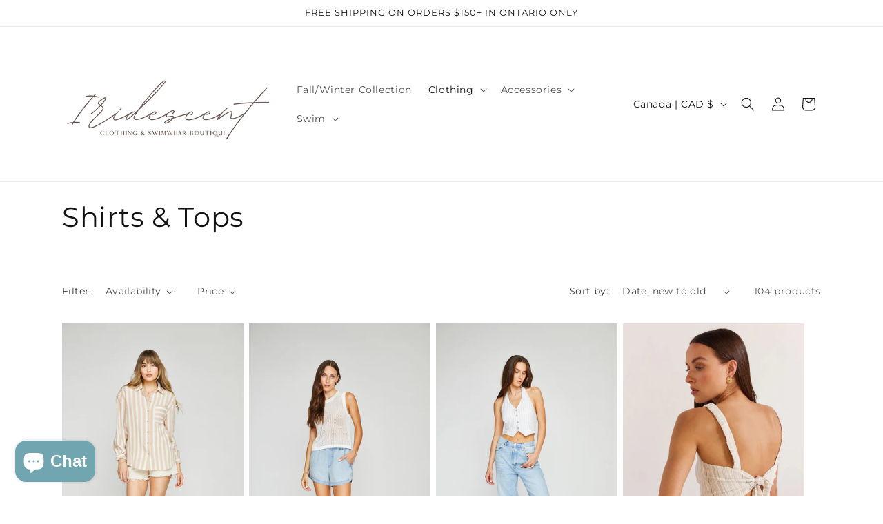

--- FILE ---
content_type: text/html; charset=utf-8
request_url: https://shopiridescent.ca/collections/tops-1
body_size: 35907
content:
<!doctype html>
<html class="js" lang="en">
  <head>
    <meta charset="utf-8">
    <meta http-equiv="X-UA-Compatible" content="IE=edge">
    <meta name="viewport" content="width=device-width,initial-scale=1">
    <meta name="theme-color" content="">
    <link rel="canonical" href="https://shopiridescent.ca/collections/tops-1"><link rel="icon" type="image/png" href="//shopiridescent.ca/cdn/shop/files/Copy_of_Copy_of_Iridescent_Logo_Facebook_Cover_1.png?crop=center&height=32&v=1695912949&width=32"><link rel="preconnect" href="https://fonts.shopifycdn.com" crossorigin><title>
      Shirts &amp; Tops
 &ndash; Iridescent Swimwear Boutique</title>

    
      <meta name="description" content="Shop our curated collection of women&#39;s tops and shirts. Canadian Boutique bring you collections from Canada, United States and Austrlaia.">
    

    

<meta property="og:site_name" content="Iridescent Swimwear Boutique">
<meta property="og:url" content="https://shopiridescent.ca/collections/tops-1">
<meta property="og:title" content="Shirts &amp; Tops">
<meta property="og:type" content="website">
<meta property="og:description" content="Shop our curated collection of women&#39;s tops and shirts. Canadian Boutique bring you collections from Canada, United States and Austrlaia."><meta property="og:image" content="http://shopiridescent.ca/cdn/shop/collections/51359124_502403023496910_7984354955385420670_n.jpg?v=1604977215">
  <meta property="og:image:secure_url" content="https://shopiridescent.ca/cdn/shop/collections/51359124_502403023496910_7984354955385420670_n.jpg?v=1604977215">
  <meta property="og:image:width" content="640">
  <meta property="og:image:height" content="800"><meta name="twitter:card" content="summary_large_image">
<meta name="twitter:title" content="Shirts &amp; Tops">
<meta name="twitter:description" content="Shop our curated collection of women&#39;s tops and shirts. Canadian Boutique bring you collections from Canada, United States and Austrlaia.">


    <script src="//shopiridescent.ca/cdn/shop/t/10/assets/constants.js?v=132983761750457495441734630284" defer="defer"></script>
    <script src="//shopiridescent.ca/cdn/shop/t/10/assets/pubsub.js?v=158357773527763999511734630286" defer="defer"></script>
    <script src="//shopiridescent.ca/cdn/shop/t/10/assets/global.js?v=152862011079830610291734630285" defer="defer"></script>
    <script src="//shopiridescent.ca/cdn/shop/t/10/assets/details-disclosure.js?v=13653116266235556501734630285" defer="defer"></script>
    <script src="//shopiridescent.ca/cdn/shop/t/10/assets/details-modal.js?v=25581673532751508451734630285" defer="defer"></script>
    <script src="//shopiridescent.ca/cdn/shop/t/10/assets/search-form.js?v=133129549252120666541734630286" defer="defer"></script><script src="//shopiridescent.ca/cdn/shop/t/10/assets/animations.js?v=88693664871331136111734630284" defer="defer"></script><script>window.performance && window.performance.mark && window.performance.mark('shopify.content_for_header.start');</script><meta name="google-site-verification" content="289LtFaXU76nn4AAA_VaPd5PYD48VJ3K5WHcbXuWVVQ">
<meta id="shopify-digital-wallet" name="shopify-digital-wallet" content="/12600315/digital_wallets/dialog">
<meta name="shopify-checkout-api-token" content="68189bc995b2e38aeb07c7f7d1e5228b">
<meta id="in-context-paypal-metadata" data-shop-id="12600315" data-venmo-supported="false" data-environment="production" data-locale="en_US" data-paypal-v4="true" data-currency="CAD">
<link rel="alternate" type="application/atom+xml" title="Feed" href="/collections/tops-1.atom" />
<link rel="next" href="/collections/tops-1?page=2">
<link rel="alternate" type="application/json+oembed" href="https://shopiridescent.ca/collections/tops-1.oembed">
<script async="async" src="/checkouts/internal/preloads.js?locale=en-CA"></script>
<link rel="preconnect" href="https://shop.app" crossorigin="anonymous">
<script async="async" src="https://shop.app/checkouts/internal/preloads.js?locale=en-CA&shop_id=12600315" crossorigin="anonymous"></script>
<script id="shopify-features" type="application/json">{"accessToken":"68189bc995b2e38aeb07c7f7d1e5228b","betas":["rich-media-storefront-analytics"],"domain":"shopiridescent.ca","predictiveSearch":true,"shopId":12600315,"locale":"en"}</script>
<script>var Shopify = Shopify || {};
Shopify.shop = "iridescent-boutique.myshopify.com";
Shopify.locale = "en";
Shopify.currency = {"active":"CAD","rate":"1.0"};
Shopify.country = "CA";
Shopify.theme = {"name":"Updated copy of Dawn","id":132511531091,"schema_name":"Dawn","schema_version":"15.2.0","theme_store_id":887,"role":"main"};
Shopify.theme.handle = "null";
Shopify.theme.style = {"id":null,"handle":null};
Shopify.cdnHost = "shopiridescent.ca/cdn";
Shopify.routes = Shopify.routes || {};
Shopify.routes.root = "/";</script>
<script type="module">!function(o){(o.Shopify=o.Shopify||{}).modules=!0}(window);</script>
<script>!function(o){function n(){var o=[];function n(){o.push(Array.prototype.slice.apply(arguments))}return n.q=o,n}var t=o.Shopify=o.Shopify||{};t.loadFeatures=n(),t.autoloadFeatures=n()}(window);</script>
<script>
  window.ShopifyPay = window.ShopifyPay || {};
  window.ShopifyPay.apiHost = "shop.app\/pay";
  window.ShopifyPay.redirectState = null;
</script>
<script id="shop-js-analytics" type="application/json">{"pageType":"collection"}</script>
<script defer="defer" async type="module" src="//shopiridescent.ca/cdn/shopifycloud/shop-js/modules/v2/client.init-shop-cart-sync_WVOgQShq.en.esm.js"></script>
<script defer="defer" async type="module" src="//shopiridescent.ca/cdn/shopifycloud/shop-js/modules/v2/chunk.common_C_13GLB1.esm.js"></script>
<script defer="defer" async type="module" src="//shopiridescent.ca/cdn/shopifycloud/shop-js/modules/v2/chunk.modal_CLfMGd0m.esm.js"></script>
<script type="module">
  await import("//shopiridescent.ca/cdn/shopifycloud/shop-js/modules/v2/client.init-shop-cart-sync_WVOgQShq.en.esm.js");
await import("//shopiridescent.ca/cdn/shopifycloud/shop-js/modules/v2/chunk.common_C_13GLB1.esm.js");
await import("//shopiridescent.ca/cdn/shopifycloud/shop-js/modules/v2/chunk.modal_CLfMGd0m.esm.js");

  window.Shopify.SignInWithShop?.initShopCartSync?.({"fedCMEnabled":true,"windoidEnabled":true});

</script>
<script>
  window.Shopify = window.Shopify || {};
  if (!window.Shopify.featureAssets) window.Shopify.featureAssets = {};
  window.Shopify.featureAssets['shop-js'] = {"shop-cart-sync":["modules/v2/client.shop-cart-sync_DuR37GeY.en.esm.js","modules/v2/chunk.common_C_13GLB1.esm.js","modules/v2/chunk.modal_CLfMGd0m.esm.js"],"init-fed-cm":["modules/v2/client.init-fed-cm_BucUoe6W.en.esm.js","modules/v2/chunk.common_C_13GLB1.esm.js","modules/v2/chunk.modal_CLfMGd0m.esm.js"],"shop-toast-manager":["modules/v2/client.shop-toast-manager_B0JfrpKj.en.esm.js","modules/v2/chunk.common_C_13GLB1.esm.js","modules/v2/chunk.modal_CLfMGd0m.esm.js"],"init-shop-cart-sync":["modules/v2/client.init-shop-cart-sync_WVOgQShq.en.esm.js","modules/v2/chunk.common_C_13GLB1.esm.js","modules/v2/chunk.modal_CLfMGd0m.esm.js"],"shop-button":["modules/v2/client.shop-button_B_U3bv27.en.esm.js","modules/v2/chunk.common_C_13GLB1.esm.js","modules/v2/chunk.modal_CLfMGd0m.esm.js"],"init-windoid":["modules/v2/client.init-windoid_DuP9q_di.en.esm.js","modules/v2/chunk.common_C_13GLB1.esm.js","modules/v2/chunk.modal_CLfMGd0m.esm.js"],"shop-cash-offers":["modules/v2/client.shop-cash-offers_BmULhtno.en.esm.js","modules/v2/chunk.common_C_13GLB1.esm.js","modules/v2/chunk.modal_CLfMGd0m.esm.js"],"pay-button":["modules/v2/client.pay-button_CrPSEbOK.en.esm.js","modules/v2/chunk.common_C_13GLB1.esm.js","modules/v2/chunk.modal_CLfMGd0m.esm.js"],"init-customer-accounts":["modules/v2/client.init-customer-accounts_jNk9cPYQ.en.esm.js","modules/v2/client.shop-login-button_DJ5ldayH.en.esm.js","modules/v2/chunk.common_C_13GLB1.esm.js","modules/v2/chunk.modal_CLfMGd0m.esm.js"],"avatar":["modules/v2/client.avatar_BTnouDA3.en.esm.js"],"checkout-modal":["modules/v2/client.checkout-modal_pBPyh9w8.en.esm.js","modules/v2/chunk.common_C_13GLB1.esm.js","modules/v2/chunk.modal_CLfMGd0m.esm.js"],"init-shop-for-new-customer-accounts":["modules/v2/client.init-shop-for-new-customer-accounts_BUoCy7a5.en.esm.js","modules/v2/client.shop-login-button_DJ5ldayH.en.esm.js","modules/v2/chunk.common_C_13GLB1.esm.js","modules/v2/chunk.modal_CLfMGd0m.esm.js"],"init-customer-accounts-sign-up":["modules/v2/client.init-customer-accounts-sign-up_CnczCz9H.en.esm.js","modules/v2/client.shop-login-button_DJ5ldayH.en.esm.js","modules/v2/chunk.common_C_13GLB1.esm.js","modules/v2/chunk.modal_CLfMGd0m.esm.js"],"init-shop-email-lookup-coordinator":["modules/v2/client.init-shop-email-lookup-coordinator_CzjY5t9o.en.esm.js","modules/v2/chunk.common_C_13GLB1.esm.js","modules/v2/chunk.modal_CLfMGd0m.esm.js"],"shop-follow-button":["modules/v2/client.shop-follow-button_CsYC63q7.en.esm.js","modules/v2/chunk.common_C_13GLB1.esm.js","modules/v2/chunk.modal_CLfMGd0m.esm.js"],"shop-login-button":["modules/v2/client.shop-login-button_DJ5ldayH.en.esm.js","modules/v2/chunk.common_C_13GLB1.esm.js","modules/v2/chunk.modal_CLfMGd0m.esm.js"],"shop-login":["modules/v2/client.shop-login_B9ccPdmx.en.esm.js","modules/v2/chunk.common_C_13GLB1.esm.js","modules/v2/chunk.modal_CLfMGd0m.esm.js"],"lead-capture":["modules/v2/client.lead-capture_D0K_KgYb.en.esm.js","modules/v2/chunk.common_C_13GLB1.esm.js","modules/v2/chunk.modal_CLfMGd0m.esm.js"],"payment-terms":["modules/v2/client.payment-terms_BWmiNN46.en.esm.js","modules/v2/chunk.common_C_13GLB1.esm.js","modules/v2/chunk.modal_CLfMGd0m.esm.js"]};
</script>
<script>(function() {
  var isLoaded = false;
  function asyncLoad() {
    if (isLoaded) return;
    isLoaded = true;
    var urls = ["https:\/\/chimpstatic.com\/mcjs-connected\/js\/users\/f4fc1391e23f5f3942c78fdeb\/d0845bd1ae8a2e9a8ec28dad9.js?shop=iridescent-boutique.myshopify.com","\/\/cdn.shopify.com\/proxy\/24989f0b8fad9fdc43353766681bb25be762565d509df8a97736bdf6d60e11df\/bucket.useifsapp.com\/theme-files-min\/js\/ifs-script-tag-min.js?v=2\u0026shop=iridescent-boutique.myshopify.com\u0026sp-cache-control=cHVibGljLCBtYXgtYWdlPTkwMA"];
    for (var i = 0; i < urls.length; i++) {
      var s = document.createElement('script');
      s.type = 'text/javascript';
      s.async = true;
      s.src = urls[i];
      var x = document.getElementsByTagName('script')[0];
      x.parentNode.insertBefore(s, x);
    }
  };
  if(window.attachEvent) {
    window.attachEvent('onload', asyncLoad);
  } else {
    window.addEventListener('load', asyncLoad, false);
  }
})();</script>
<script id="__st">var __st={"a":12600315,"offset":-21600,"reqid":"212d0c3c-bd9d-49ae-ae9e-16d679fda683-1769593756","pageurl":"shopiridescent.ca\/collections\/tops-1","u":"72b67f6c7d99","p":"collection","rtyp":"collection","rid":95733710931};</script>
<script>window.ShopifyPaypalV4VisibilityTracking = true;</script>
<script id="captcha-bootstrap">!function(){'use strict';const t='contact',e='account',n='new_comment',o=[[t,t],['blogs',n],['comments',n],[t,'customer']],c=[[e,'customer_login'],[e,'guest_login'],[e,'recover_customer_password'],[e,'create_customer']],r=t=>t.map((([t,e])=>`form[action*='/${t}']:not([data-nocaptcha='true']) input[name='form_type'][value='${e}']`)).join(','),a=t=>()=>t?[...document.querySelectorAll(t)].map((t=>t.form)):[];function s(){const t=[...o],e=r(t);return a(e)}const i='password',u='form_key',d=['recaptcha-v3-token','g-recaptcha-response','h-captcha-response',i],f=()=>{try{return window.sessionStorage}catch{return}},m='__shopify_v',_=t=>t.elements[u];function p(t,e,n=!1){try{const o=window.sessionStorage,c=JSON.parse(o.getItem(e)),{data:r}=function(t){const{data:e,action:n}=t;return t[m]||n?{data:e,action:n}:{data:t,action:n}}(c);for(const[e,n]of Object.entries(r))t.elements[e]&&(t.elements[e].value=n);n&&o.removeItem(e)}catch(o){console.error('form repopulation failed',{error:o})}}const l='form_type',E='cptcha';function T(t){t.dataset[E]=!0}const w=window,h=w.document,L='Shopify',v='ce_forms',y='captcha';let A=!1;((t,e)=>{const n=(g='f06e6c50-85a8-45c8-87d0-21a2b65856fe',I='https://cdn.shopify.com/shopifycloud/storefront-forms-hcaptcha/ce_storefront_forms_captcha_hcaptcha.v1.5.2.iife.js',D={infoText:'Protected by hCaptcha',privacyText:'Privacy',termsText:'Terms'},(t,e,n)=>{const o=w[L][v],c=o.bindForm;if(c)return c(t,g,e,D).then(n);var r;o.q.push([[t,g,e,D],n]),r=I,A||(h.body.append(Object.assign(h.createElement('script'),{id:'captcha-provider',async:!0,src:r})),A=!0)});var g,I,D;w[L]=w[L]||{},w[L][v]=w[L][v]||{},w[L][v].q=[],w[L][y]=w[L][y]||{},w[L][y].protect=function(t,e){n(t,void 0,e),T(t)},Object.freeze(w[L][y]),function(t,e,n,w,h,L){const[v,y,A,g]=function(t,e,n){const i=e?o:[],u=t?c:[],d=[...i,...u],f=r(d),m=r(i),_=r(d.filter((([t,e])=>n.includes(e))));return[a(f),a(m),a(_),s()]}(w,h,L),I=t=>{const e=t.target;return e instanceof HTMLFormElement?e:e&&e.form},D=t=>v().includes(t);t.addEventListener('submit',(t=>{const e=I(t);if(!e)return;const n=D(e)&&!e.dataset.hcaptchaBound&&!e.dataset.recaptchaBound,o=_(e),c=g().includes(e)&&(!o||!o.value);(n||c)&&t.preventDefault(),c&&!n&&(function(t){try{if(!f())return;!function(t){const e=f();if(!e)return;const n=_(t);if(!n)return;const o=n.value;o&&e.removeItem(o)}(t);const e=Array.from(Array(32),(()=>Math.random().toString(36)[2])).join('');!function(t,e){_(t)||t.append(Object.assign(document.createElement('input'),{type:'hidden',name:u})),t.elements[u].value=e}(t,e),function(t,e){const n=f();if(!n)return;const o=[...t.querySelectorAll(`input[type='${i}']`)].map((({name:t})=>t)),c=[...d,...o],r={};for(const[a,s]of new FormData(t).entries())c.includes(a)||(r[a]=s);n.setItem(e,JSON.stringify({[m]:1,action:t.action,data:r}))}(t,e)}catch(e){console.error('failed to persist form',e)}}(e),e.submit())}));const S=(t,e)=>{t&&!t.dataset[E]&&(n(t,e.some((e=>e===t))),T(t))};for(const o of['focusin','change'])t.addEventListener(o,(t=>{const e=I(t);D(e)&&S(e,y())}));const B=e.get('form_key'),M=e.get(l),P=B&&M;t.addEventListener('DOMContentLoaded',(()=>{const t=y();if(P)for(const e of t)e.elements[l].value===M&&p(e,B);[...new Set([...A(),...v().filter((t=>'true'===t.dataset.shopifyCaptcha))])].forEach((e=>S(e,t)))}))}(h,new URLSearchParams(w.location.search),n,t,e,['guest_login'])})(!0,!0)}();</script>
<script integrity="sha256-4kQ18oKyAcykRKYeNunJcIwy7WH5gtpwJnB7kiuLZ1E=" data-source-attribution="shopify.loadfeatures" defer="defer" src="//shopiridescent.ca/cdn/shopifycloud/storefront/assets/storefront/load_feature-a0a9edcb.js" crossorigin="anonymous"></script>
<script crossorigin="anonymous" defer="defer" src="//shopiridescent.ca/cdn/shopifycloud/storefront/assets/shopify_pay/storefront-65b4c6d7.js?v=20250812"></script>
<script data-source-attribution="shopify.dynamic_checkout.dynamic.init">var Shopify=Shopify||{};Shopify.PaymentButton=Shopify.PaymentButton||{isStorefrontPortableWallets:!0,init:function(){window.Shopify.PaymentButton.init=function(){};var t=document.createElement("script");t.src="https://shopiridescent.ca/cdn/shopifycloud/portable-wallets/latest/portable-wallets.en.js",t.type="module",document.head.appendChild(t)}};
</script>
<script data-source-attribution="shopify.dynamic_checkout.buyer_consent">
  function portableWalletsHideBuyerConsent(e){var t=document.getElementById("shopify-buyer-consent"),n=document.getElementById("shopify-subscription-policy-button");t&&n&&(t.classList.add("hidden"),t.setAttribute("aria-hidden","true"),n.removeEventListener("click",e))}function portableWalletsShowBuyerConsent(e){var t=document.getElementById("shopify-buyer-consent"),n=document.getElementById("shopify-subscription-policy-button");t&&n&&(t.classList.remove("hidden"),t.removeAttribute("aria-hidden"),n.addEventListener("click",e))}window.Shopify?.PaymentButton&&(window.Shopify.PaymentButton.hideBuyerConsent=portableWalletsHideBuyerConsent,window.Shopify.PaymentButton.showBuyerConsent=portableWalletsShowBuyerConsent);
</script>
<script data-source-attribution="shopify.dynamic_checkout.cart.bootstrap">document.addEventListener("DOMContentLoaded",(function(){function t(){return document.querySelector("shopify-accelerated-checkout-cart, shopify-accelerated-checkout")}if(t())Shopify.PaymentButton.init();else{new MutationObserver((function(e,n){t()&&(Shopify.PaymentButton.init(),n.disconnect())})).observe(document.body,{childList:!0,subtree:!0})}}));
</script>
<link id="shopify-accelerated-checkout-styles" rel="stylesheet" media="screen" href="https://shopiridescent.ca/cdn/shopifycloud/portable-wallets/latest/accelerated-checkout-backwards-compat.css" crossorigin="anonymous">
<style id="shopify-accelerated-checkout-cart">
        #shopify-buyer-consent {
  margin-top: 1em;
  display: inline-block;
  width: 100%;
}

#shopify-buyer-consent.hidden {
  display: none;
}

#shopify-subscription-policy-button {
  background: none;
  border: none;
  padding: 0;
  text-decoration: underline;
  font-size: inherit;
  cursor: pointer;
}

#shopify-subscription-policy-button::before {
  box-shadow: none;
}

      </style>
<script id="sections-script" data-sections="header" defer="defer" src="//shopiridescent.ca/cdn/shop/t/10/compiled_assets/scripts.js?v=670"></script>
<script>window.performance && window.performance.mark && window.performance.mark('shopify.content_for_header.end');</script>


    <style data-shopify>
      @font-face {
  font-family: Montserrat;
  font-weight: 400;
  font-style: normal;
  font-display: swap;
  src: url("//shopiridescent.ca/cdn/fonts/montserrat/montserrat_n4.81949fa0ac9fd2021e16436151e8eaa539321637.woff2") format("woff2"),
       url("//shopiridescent.ca/cdn/fonts/montserrat/montserrat_n4.a6c632ca7b62da89c3594789ba828388aac693fe.woff") format("woff");
}

      @font-face {
  font-family: Montserrat;
  font-weight: 700;
  font-style: normal;
  font-display: swap;
  src: url("//shopiridescent.ca/cdn/fonts/montserrat/montserrat_n7.3c434e22befd5c18a6b4afadb1e3d77c128c7939.woff2") format("woff2"),
       url("//shopiridescent.ca/cdn/fonts/montserrat/montserrat_n7.5d9fa6e2cae713c8fb539a9876489d86207fe957.woff") format("woff");
}

      @font-face {
  font-family: Montserrat;
  font-weight: 400;
  font-style: italic;
  font-display: swap;
  src: url("//shopiridescent.ca/cdn/fonts/montserrat/montserrat_i4.5a4ea298b4789e064f62a29aafc18d41f09ae59b.woff2") format("woff2"),
       url("//shopiridescent.ca/cdn/fonts/montserrat/montserrat_i4.072b5869c5e0ed5b9d2021e4c2af132e16681ad2.woff") format("woff");
}

      @font-face {
  font-family: Montserrat;
  font-weight: 700;
  font-style: italic;
  font-display: swap;
  src: url("//shopiridescent.ca/cdn/fonts/montserrat/montserrat_i7.a0d4a463df4f146567d871890ffb3c80408e7732.woff2") format("woff2"),
       url("//shopiridescent.ca/cdn/fonts/montserrat/montserrat_i7.f6ec9f2a0681acc6f8152c40921d2a4d2e1a2c78.woff") format("woff");
}

      @font-face {
  font-family: Montserrat;
  font-weight: 400;
  font-style: normal;
  font-display: swap;
  src: url("//shopiridescent.ca/cdn/fonts/montserrat/montserrat_n4.81949fa0ac9fd2021e16436151e8eaa539321637.woff2") format("woff2"),
       url("//shopiridescent.ca/cdn/fonts/montserrat/montserrat_n4.a6c632ca7b62da89c3594789ba828388aac693fe.woff") format("woff");
}


      
        :root,
        .color-background-1 {
          --color-background: 255,255,255;
        
          --gradient-background: #ffffff;
        

        

        --color-foreground: 18,18,18;
        --color-background-contrast: 191,191,191;
        --color-shadow: 18,18,18;
        --color-button: 18,18,18;
        --color-button-text: 255,255,255;
        --color-secondary-button: 255,255,255;
        --color-secondary-button-text: 18,18,18;
        --color-link: 18,18,18;
        --color-badge-foreground: 18,18,18;
        --color-badge-background: 255,255,255;
        --color-badge-border: 18,18,18;
        --payment-terms-background-color: rgb(255 255 255);
      }
      
        
        .color-background-2 {
          --color-background: 243,243,243;
        
          --gradient-background: #f3f3f3;
        

        

        --color-foreground: 18,18,18;
        --color-background-contrast: 179,179,179;
        --color-shadow: 18,18,18;
        --color-button: 18,18,18;
        --color-button-text: 243,243,243;
        --color-secondary-button: 243,243,243;
        --color-secondary-button-text: 18,18,18;
        --color-link: 18,18,18;
        --color-badge-foreground: 18,18,18;
        --color-badge-background: 243,243,243;
        --color-badge-border: 18,18,18;
        --payment-terms-background-color: rgb(243 243 243);
      }
      
        
        .color-inverse {
          --color-background: 36,40,51;
        
          --gradient-background: #242833;
        

        

        --color-foreground: 255,255,255;
        --color-background-contrast: 47,52,66;
        --color-shadow: 18,18,18;
        --color-button: 255,255,255;
        --color-button-text: 0,0,0;
        --color-secondary-button: 36,40,51;
        --color-secondary-button-text: 255,255,255;
        --color-link: 255,255,255;
        --color-badge-foreground: 255,255,255;
        --color-badge-background: 36,40,51;
        --color-badge-border: 255,255,255;
        --payment-terms-background-color: rgb(36 40 51);
      }
      
        
        .color-accent-1 {
          --color-background: 237,224,216;
        
          --gradient-background: #ede0d8;
        

        

        --color-foreground: 255,255,255;
        --color-background-contrast: 197,155,129;
        --color-shadow: 237,224,216;
        --color-button: 255,255,255;
        --color-button-text: 18,18,18;
        --color-secondary-button: 237,224,216;
        --color-secondary-button-text: 237,224,216;
        --color-link: 237,224,216;
        --color-badge-foreground: 255,255,255;
        --color-badge-background: 237,224,216;
        --color-badge-border: 255,255,255;
        --payment-terms-background-color: rgb(237 224 216);
      }
      
        
        .color-accent-2 {
          --color-background: 51,79,180;
        
          --gradient-background: #334fb4;
        

        

        --color-foreground: 255,255,255;
        --color-background-contrast: 23,35,81;
        --color-shadow: 18,18,18;
        --color-button: 255,255,255;
        --color-button-text: 51,79,180;
        --color-secondary-button: 51,79,180;
        --color-secondary-button-text: 255,255,255;
        --color-link: 255,255,255;
        --color-badge-foreground: 255,255,255;
        --color-badge-background: 51,79,180;
        --color-badge-border: 255,255,255;
        --payment-terms-background-color: rgb(51 79 180);
      }
      
        
        .color-scheme-51228f4c-6770-4cb7-a9c8-79a6663a50ed {
          --color-background: 0,0,0;
        
          --gradient-background: rgba(0,0,0,0);
        

        

        --color-foreground: 18,18,18;
        --color-background-contrast: 128,128,128;
        --color-shadow: 18,18,18;
        --color-button: 227,221,215;
        --color-button-text: 255,255,255;
        --color-secondary-button: 0,0,0;
        --color-secondary-button-text: 227,221,215;
        --color-link: 227,221,215;
        --color-badge-foreground: 18,18,18;
        --color-badge-background: 0,0,0;
        --color-badge-border: 18,18,18;
        --payment-terms-background-color: rgb(0 0 0);
      }
      

      body, .color-background-1, .color-background-2, .color-inverse, .color-accent-1, .color-accent-2, .color-scheme-51228f4c-6770-4cb7-a9c8-79a6663a50ed {
        color: rgba(var(--color-foreground), 0.75);
        background-color: rgb(var(--color-background));
      }

      :root {
        --font-body-family: Montserrat, sans-serif;
        --font-body-style: normal;
        --font-body-weight: 400;
        --font-body-weight-bold: 700;

        --font-heading-family: Montserrat, sans-serif;
        --font-heading-style: normal;
        --font-heading-weight: 400;

        --font-body-scale: 1.0;
        --font-heading-scale: 1.0;

        --media-padding: px;
        --media-border-opacity: 0.05;
        --media-border-width: 1px;
        --media-radius: 0px;
        --media-shadow-opacity: 0.0;
        --media-shadow-horizontal-offset: 0px;
        --media-shadow-vertical-offset: 4px;
        --media-shadow-blur-radius: 5px;
        --media-shadow-visible: 0;

        --page-width: 120rem;
        --page-width-margin: 0rem;

        --product-card-image-padding: 0.0rem;
        --product-card-corner-radius: 0.0rem;
        --product-card-text-alignment: left;
        --product-card-border-width: 0.0rem;
        --product-card-border-opacity: 0.1;
        --product-card-shadow-opacity: 0.0;
        --product-card-shadow-visible: 0;
        --product-card-shadow-horizontal-offset: 0.0rem;
        --product-card-shadow-vertical-offset: 0.4rem;
        --product-card-shadow-blur-radius: 0.5rem;

        --collection-card-image-padding: 0.0rem;
        --collection-card-corner-radius: 0.0rem;
        --collection-card-text-alignment: left;
        --collection-card-border-width: 0.0rem;
        --collection-card-border-opacity: 0.1;
        --collection-card-shadow-opacity: 0.0;
        --collection-card-shadow-visible: 0;
        --collection-card-shadow-horizontal-offset: 0.0rem;
        --collection-card-shadow-vertical-offset: 0.4rem;
        --collection-card-shadow-blur-radius: 0.5rem;

        --blog-card-image-padding: 0.0rem;
        --blog-card-corner-radius: 0.0rem;
        --blog-card-text-alignment: left;
        --blog-card-border-width: 0.0rem;
        --blog-card-border-opacity: 0.1;
        --blog-card-shadow-opacity: 0.0;
        --blog-card-shadow-visible: 0;
        --blog-card-shadow-horizontal-offset: 0.0rem;
        --blog-card-shadow-vertical-offset: 0.4rem;
        --blog-card-shadow-blur-radius: 0.5rem;

        --badge-corner-radius: 4.0rem;

        --popup-border-width: 1px;
        --popup-border-opacity: 0.1;
        --popup-corner-radius: 0px;
        --popup-shadow-opacity: 0.05;
        --popup-shadow-horizontal-offset: 0px;
        --popup-shadow-vertical-offset: 4px;
        --popup-shadow-blur-radius: 5px;

        --drawer-border-width: 1px;
        --drawer-border-opacity: 0.1;
        --drawer-shadow-opacity: 0.0;
        --drawer-shadow-horizontal-offset: 0px;
        --drawer-shadow-vertical-offset: 4px;
        --drawer-shadow-blur-radius: 5px;

        --spacing-sections-desktop: 0px;
        --spacing-sections-mobile: 0px;

        --grid-desktop-vertical-spacing: 8px;
        --grid-desktop-horizontal-spacing: 8px;
        --grid-mobile-vertical-spacing: 4px;
        --grid-mobile-horizontal-spacing: 4px;

        --text-boxes-border-opacity: 0.1;
        --text-boxes-border-width: 0px;
        --text-boxes-radius: 0px;
        --text-boxes-shadow-opacity: 0.0;
        --text-boxes-shadow-visible: 0;
        --text-boxes-shadow-horizontal-offset: 0px;
        --text-boxes-shadow-vertical-offset: 4px;
        --text-boxes-shadow-blur-radius: 5px;

        --buttons-radius: 0px;
        --buttons-radius-outset: 0px;
        --buttons-border-width: 1px;
        --buttons-border-opacity: 1.0;
        --buttons-shadow-opacity: 0.0;
        --buttons-shadow-visible: 0;
        --buttons-shadow-horizontal-offset: 0px;
        --buttons-shadow-vertical-offset: 4px;
        --buttons-shadow-blur-radius: 5px;
        --buttons-border-offset: 0px;

        --inputs-radius: 0px;
        --inputs-border-width: 1px;
        --inputs-border-opacity: 0.55;
        --inputs-shadow-opacity: 0.0;
        --inputs-shadow-horizontal-offset: 0px;
        --inputs-margin-offset: 0px;
        --inputs-shadow-vertical-offset: 4px;
        --inputs-shadow-blur-radius: 5px;
        --inputs-radius-outset: 0px;

        --variant-pills-radius: 40px;
        --variant-pills-border-width: 1px;
        --variant-pills-border-opacity: 0.55;
        --variant-pills-shadow-opacity: 0.0;
        --variant-pills-shadow-horizontal-offset: 0px;
        --variant-pills-shadow-vertical-offset: 4px;
        --variant-pills-shadow-blur-radius: 5px;
      }

      *,
      *::before,
      *::after {
        box-sizing: inherit;
      }

      html {
        box-sizing: border-box;
        font-size: calc(var(--font-body-scale) * 62.5%);
        height: 100%;
      }

      body {
        display: grid;
        grid-template-rows: auto auto 1fr auto;
        grid-template-columns: 100%;
        min-height: 100%;
        margin: 0;
        font-size: 1.5rem;
        letter-spacing: 0.06rem;
        line-height: calc(1 + 0.8 / var(--font-body-scale));
        font-family: var(--font-body-family);
        font-style: var(--font-body-style);
        font-weight: var(--font-body-weight);
      }

      @media screen and (min-width: 750px) {
        body {
          font-size: 1.6rem;
        }
      }
    </style>

    <link href="//shopiridescent.ca/cdn/shop/t/10/assets/base.css?v=159841507637079171801734630284" rel="stylesheet" type="text/css" media="all" />
    <link rel="stylesheet" href="//shopiridescent.ca/cdn/shop/t/10/assets/component-cart-items.css?v=123238115697927560811734630284" media="print" onload="this.media='all'"><link href="//shopiridescent.ca/cdn/shop/t/10/assets/component-cart-drawer.css?v=112801333748515159671734630284" rel="stylesheet" type="text/css" media="all" />
      <link href="//shopiridescent.ca/cdn/shop/t/10/assets/component-cart.css?v=164708765130180853531734630284" rel="stylesheet" type="text/css" media="all" />
      <link href="//shopiridescent.ca/cdn/shop/t/10/assets/component-totals.css?v=15906652033866631521734630284" rel="stylesheet" type="text/css" media="all" />
      <link href="//shopiridescent.ca/cdn/shop/t/10/assets/component-price.css?v=70172745017360139101734630284" rel="stylesheet" type="text/css" media="all" />
      <link href="//shopiridescent.ca/cdn/shop/t/10/assets/component-discounts.css?v=152760482443307489271734630284" rel="stylesheet" type="text/css" media="all" />

      <link rel="preload" as="font" href="//shopiridescent.ca/cdn/fonts/montserrat/montserrat_n4.81949fa0ac9fd2021e16436151e8eaa539321637.woff2" type="font/woff2" crossorigin>
      

      <link rel="preload" as="font" href="//shopiridescent.ca/cdn/fonts/montserrat/montserrat_n4.81949fa0ac9fd2021e16436151e8eaa539321637.woff2" type="font/woff2" crossorigin>
      
<link href="//shopiridescent.ca/cdn/shop/t/10/assets/component-localization-form.css?v=170315343355214948141734630284" rel="stylesheet" type="text/css" media="all" />
      <script src="//shopiridescent.ca/cdn/shop/t/10/assets/localization-form.js?v=144176611646395275351734630286" defer="defer"></script><link
        rel="stylesheet"
        href="//shopiridescent.ca/cdn/shop/t/10/assets/component-predictive-search.css?v=118923337488134913561734630284"
        media="print"
        onload="this.media='all'"
      ><script>
      if (Shopify.designMode) {
        document.documentElement.classList.add('shopify-design-mode');
      }
    </script>
  <script src="https://cdn.shopify.com/extensions/e8878072-2f6b-4e89-8082-94b04320908d/inbox-1254/assets/inbox-chat-loader.js" type="text/javascript" defer="defer"></script>
<link href="https://monorail-edge.shopifysvc.com" rel="dns-prefetch">
<script>(function(){if ("sendBeacon" in navigator && "performance" in window) {try {var session_token_from_headers = performance.getEntriesByType('navigation')[0].serverTiming.find(x => x.name == '_s').description;} catch {var session_token_from_headers = undefined;}var session_cookie_matches = document.cookie.match(/_shopify_s=([^;]*)/);var session_token_from_cookie = session_cookie_matches && session_cookie_matches.length === 2 ? session_cookie_matches[1] : "";var session_token = session_token_from_headers || session_token_from_cookie || "";function handle_abandonment_event(e) {var entries = performance.getEntries().filter(function(entry) {return /monorail-edge.shopifysvc.com/.test(entry.name);});if (!window.abandonment_tracked && entries.length === 0) {window.abandonment_tracked = true;var currentMs = Date.now();var navigation_start = performance.timing.navigationStart;var payload = {shop_id: 12600315,url: window.location.href,navigation_start,duration: currentMs - navigation_start,session_token,page_type: "collection"};window.navigator.sendBeacon("https://monorail-edge.shopifysvc.com/v1/produce", JSON.stringify({schema_id: "online_store_buyer_site_abandonment/1.1",payload: payload,metadata: {event_created_at_ms: currentMs,event_sent_at_ms: currentMs}}));}}window.addEventListener('pagehide', handle_abandonment_event);}}());</script>
<script id="web-pixels-manager-setup">(function e(e,d,r,n,o){if(void 0===o&&(o={}),!Boolean(null===(a=null===(i=window.Shopify)||void 0===i?void 0:i.analytics)||void 0===a?void 0:a.replayQueue)){var i,a;window.Shopify=window.Shopify||{};var t=window.Shopify;t.analytics=t.analytics||{};var s=t.analytics;s.replayQueue=[],s.publish=function(e,d,r){return s.replayQueue.push([e,d,r]),!0};try{self.performance.mark("wpm:start")}catch(e){}var l=function(){var e={modern:/Edge?\/(1{2}[4-9]|1[2-9]\d|[2-9]\d{2}|\d{4,})\.\d+(\.\d+|)|Firefox\/(1{2}[4-9]|1[2-9]\d|[2-9]\d{2}|\d{4,})\.\d+(\.\d+|)|Chrom(ium|e)\/(9{2}|\d{3,})\.\d+(\.\d+|)|(Maci|X1{2}).+ Version\/(15\.\d+|(1[6-9]|[2-9]\d|\d{3,})\.\d+)([,.]\d+|)( \(\w+\)|)( Mobile\/\w+|) Safari\/|Chrome.+OPR\/(9{2}|\d{3,})\.\d+\.\d+|(CPU[ +]OS|iPhone[ +]OS|CPU[ +]iPhone|CPU IPhone OS|CPU iPad OS)[ +]+(15[._]\d+|(1[6-9]|[2-9]\d|\d{3,})[._]\d+)([._]\d+|)|Android:?[ /-](13[3-9]|1[4-9]\d|[2-9]\d{2}|\d{4,})(\.\d+|)(\.\d+|)|Android.+Firefox\/(13[5-9]|1[4-9]\d|[2-9]\d{2}|\d{4,})\.\d+(\.\d+|)|Android.+Chrom(ium|e)\/(13[3-9]|1[4-9]\d|[2-9]\d{2}|\d{4,})\.\d+(\.\d+|)|SamsungBrowser\/([2-9]\d|\d{3,})\.\d+/,legacy:/Edge?\/(1[6-9]|[2-9]\d|\d{3,})\.\d+(\.\d+|)|Firefox\/(5[4-9]|[6-9]\d|\d{3,})\.\d+(\.\d+|)|Chrom(ium|e)\/(5[1-9]|[6-9]\d|\d{3,})\.\d+(\.\d+|)([\d.]+$|.*Safari\/(?![\d.]+ Edge\/[\d.]+$))|(Maci|X1{2}).+ Version\/(10\.\d+|(1[1-9]|[2-9]\d|\d{3,})\.\d+)([,.]\d+|)( \(\w+\)|)( Mobile\/\w+|) Safari\/|Chrome.+OPR\/(3[89]|[4-9]\d|\d{3,})\.\d+\.\d+|(CPU[ +]OS|iPhone[ +]OS|CPU[ +]iPhone|CPU IPhone OS|CPU iPad OS)[ +]+(10[._]\d+|(1[1-9]|[2-9]\d|\d{3,})[._]\d+)([._]\d+|)|Android:?[ /-](13[3-9]|1[4-9]\d|[2-9]\d{2}|\d{4,})(\.\d+|)(\.\d+|)|Mobile Safari.+OPR\/([89]\d|\d{3,})\.\d+\.\d+|Android.+Firefox\/(13[5-9]|1[4-9]\d|[2-9]\d{2}|\d{4,})\.\d+(\.\d+|)|Android.+Chrom(ium|e)\/(13[3-9]|1[4-9]\d|[2-9]\d{2}|\d{4,})\.\d+(\.\d+|)|Android.+(UC? ?Browser|UCWEB|U3)[ /]?(15\.([5-9]|\d{2,})|(1[6-9]|[2-9]\d|\d{3,})\.\d+)\.\d+|SamsungBrowser\/(5\.\d+|([6-9]|\d{2,})\.\d+)|Android.+MQ{2}Browser\/(14(\.(9|\d{2,})|)|(1[5-9]|[2-9]\d|\d{3,})(\.\d+|))(\.\d+|)|K[Aa][Ii]OS\/(3\.\d+|([4-9]|\d{2,})\.\d+)(\.\d+|)/},d=e.modern,r=e.legacy,n=navigator.userAgent;return n.match(d)?"modern":n.match(r)?"legacy":"unknown"}(),u="modern"===l?"modern":"legacy",c=(null!=n?n:{modern:"",legacy:""})[u],f=function(e){return[e.baseUrl,"/wpm","/b",e.hashVersion,"modern"===e.buildTarget?"m":"l",".js"].join("")}({baseUrl:d,hashVersion:r,buildTarget:u}),m=function(e){var d=e.version,r=e.bundleTarget,n=e.surface,o=e.pageUrl,i=e.monorailEndpoint;return{emit:function(e){var a=e.status,t=e.errorMsg,s=(new Date).getTime(),l=JSON.stringify({metadata:{event_sent_at_ms:s},events:[{schema_id:"web_pixels_manager_load/3.1",payload:{version:d,bundle_target:r,page_url:o,status:a,surface:n,error_msg:t},metadata:{event_created_at_ms:s}}]});if(!i)return console&&console.warn&&console.warn("[Web Pixels Manager] No Monorail endpoint provided, skipping logging."),!1;try{return self.navigator.sendBeacon.bind(self.navigator)(i,l)}catch(e){}var u=new XMLHttpRequest;try{return u.open("POST",i,!0),u.setRequestHeader("Content-Type","text/plain"),u.send(l),!0}catch(e){return console&&console.warn&&console.warn("[Web Pixels Manager] Got an unhandled error while logging to Monorail."),!1}}}}({version:r,bundleTarget:l,surface:e.surface,pageUrl:self.location.href,monorailEndpoint:e.monorailEndpoint});try{o.browserTarget=l,function(e){var d=e.src,r=e.async,n=void 0===r||r,o=e.onload,i=e.onerror,a=e.sri,t=e.scriptDataAttributes,s=void 0===t?{}:t,l=document.createElement("script"),u=document.querySelector("head"),c=document.querySelector("body");if(l.async=n,l.src=d,a&&(l.integrity=a,l.crossOrigin="anonymous"),s)for(var f in s)if(Object.prototype.hasOwnProperty.call(s,f))try{l.dataset[f]=s[f]}catch(e){}if(o&&l.addEventListener("load",o),i&&l.addEventListener("error",i),u)u.appendChild(l);else{if(!c)throw new Error("Did not find a head or body element to append the script");c.appendChild(l)}}({src:f,async:!0,onload:function(){if(!function(){var e,d;return Boolean(null===(d=null===(e=window.Shopify)||void 0===e?void 0:e.analytics)||void 0===d?void 0:d.initialized)}()){var d=window.webPixelsManager.init(e)||void 0;if(d){var r=window.Shopify.analytics;r.replayQueue.forEach((function(e){var r=e[0],n=e[1],o=e[2];d.publishCustomEvent(r,n,o)})),r.replayQueue=[],r.publish=d.publishCustomEvent,r.visitor=d.visitor,r.initialized=!0}}},onerror:function(){return m.emit({status:"failed",errorMsg:"".concat(f," has failed to load")})},sri:function(e){var d=/^sha384-[A-Za-z0-9+/=]+$/;return"string"==typeof e&&d.test(e)}(c)?c:"",scriptDataAttributes:o}),m.emit({status:"loading"})}catch(e){m.emit({status:"failed",errorMsg:(null==e?void 0:e.message)||"Unknown error"})}}})({shopId: 12600315,storefrontBaseUrl: "https://shopiridescent.ca",extensionsBaseUrl: "https://extensions.shopifycdn.com/cdn/shopifycloud/web-pixels-manager",monorailEndpoint: "https://monorail-edge.shopifysvc.com/unstable/produce_batch",surface: "storefront-renderer",enabledBetaFlags: ["2dca8a86"],webPixelsConfigList: [{"id":"428900435","configuration":"{\"config\":\"{\\\"pixel_id\\\":\\\"GT-MB6F64L\\\",\\\"target_country\\\":\\\"CA\\\",\\\"gtag_events\\\":[{\\\"type\\\":\\\"purchase\\\",\\\"action_label\\\":\\\"MC-J13ZT2JQ3Y\\\"},{\\\"type\\\":\\\"page_view\\\",\\\"action_label\\\":\\\"MC-J13ZT2JQ3Y\\\"},{\\\"type\\\":\\\"view_item\\\",\\\"action_label\\\":\\\"MC-J13ZT2JQ3Y\\\"}],\\\"enable_monitoring_mode\\\":false}\"}","eventPayloadVersion":"v1","runtimeContext":"OPEN","scriptVersion":"b2a88bafab3e21179ed38636efcd8a93","type":"APP","apiClientId":1780363,"privacyPurposes":[],"dataSharingAdjustments":{"protectedCustomerApprovalScopes":["read_customer_address","read_customer_email","read_customer_name","read_customer_personal_data","read_customer_phone"]}},{"id":"57933907","configuration":"{\"tagID\":\"2613456574439\"}","eventPayloadVersion":"v1","runtimeContext":"STRICT","scriptVersion":"18031546ee651571ed29edbe71a3550b","type":"APP","apiClientId":3009811,"privacyPurposes":["ANALYTICS","MARKETING","SALE_OF_DATA"],"dataSharingAdjustments":{"protectedCustomerApprovalScopes":["read_customer_address","read_customer_email","read_customer_name","read_customer_personal_data","read_customer_phone"]}},{"id":"shopify-app-pixel","configuration":"{}","eventPayloadVersion":"v1","runtimeContext":"STRICT","scriptVersion":"0450","apiClientId":"shopify-pixel","type":"APP","privacyPurposes":["ANALYTICS","MARKETING"]},{"id":"shopify-custom-pixel","eventPayloadVersion":"v1","runtimeContext":"LAX","scriptVersion":"0450","apiClientId":"shopify-pixel","type":"CUSTOM","privacyPurposes":["ANALYTICS","MARKETING"]}],isMerchantRequest: false,initData: {"shop":{"name":"Iridescent Swimwear Boutique","paymentSettings":{"currencyCode":"CAD"},"myshopifyDomain":"iridescent-boutique.myshopify.com","countryCode":"CA","storefrontUrl":"https:\/\/shopiridescent.ca"},"customer":null,"cart":null,"checkout":null,"productVariants":[],"purchasingCompany":null},},"https://shopiridescent.ca/cdn","fcfee988w5aeb613cpc8e4bc33m6693e112",{"modern":"","legacy":""},{"shopId":"12600315","storefrontBaseUrl":"https:\/\/shopiridescent.ca","extensionBaseUrl":"https:\/\/extensions.shopifycdn.com\/cdn\/shopifycloud\/web-pixels-manager","surface":"storefront-renderer","enabledBetaFlags":"[\"2dca8a86\"]","isMerchantRequest":"false","hashVersion":"fcfee988w5aeb613cpc8e4bc33m6693e112","publish":"custom","events":"[[\"page_viewed\",{}],[\"collection_viewed\",{\"collection\":{\"id\":\"95733710931\",\"title\":\"Shirts \u0026 Tops\",\"productVariants\":[{\"price\":{\"amount\":36.99,\"currencyCode\":\"CAD\"},\"product\":{\"title\":\"Sonia Button-Down Shirt\",\"vendor\":\"Gentle Fawn\",\"id\":\"7402485874771\",\"untranslatedTitle\":\"Sonia Button-Down Shirt\",\"url\":\"\/products\/sonia-button-down-shirt\",\"type\":\"Top \u0026 Shirts\"},\"id\":\"42023063552083\",\"image\":{\"src\":\"\/\/shopiridescent.ca\/cdn\/shop\/files\/GF2404-2797_SAND-STRIPE_2.jpg?v=1720730388\"},\"sku\":\"GF-SONIA-1\",\"title\":\"Extra small\",\"untranslatedTitle\":\"Extra small\"},{\"price\":{\"amount\":25.99,\"currencyCode\":\"CAD\"},\"product\":{\"title\":\"Monica Tank\",\"vendor\":\"GENTLE FAWN\",\"id\":\"7402483646547\",\"untranslatedTitle\":\"Monica Tank\",\"url\":\"\/products\/monica-tank\",\"type\":\"Top \u0026 Shirts\"},\"id\":\"42023048249427\",\"image\":{\"src\":\"\/\/shopiridescent.ca\/cdn\/shop\/files\/GF2404-3029_WHITE_2.jpg?v=1720729899\"},\"sku\":\"GF-MONICA-1\",\"title\":\"Extra small\",\"untranslatedTitle\":\"Extra small\"},{\"price\":{\"amount\":28.99,\"currencyCode\":\"CAD\"},\"product\":{\"title\":\"Leo Halter Tank\",\"vendor\":\"Gentle Fawn\",\"id\":\"7263446827091\",\"untranslatedTitle\":\"Leo Halter Tank\",\"url\":\"\/products\/leo-halter-tank\",\"type\":\"Top \u0026 Shirts\"},\"id\":\"41674035265619\",\"image\":{\"src\":\"\/\/shopiridescent.ca\/cdn\/shop\/files\/GFLEO1.jpg?v=1713809636\"},\"sku\":\"GF-LEO-XS\",\"title\":\"X-Small\",\"untranslatedTitle\":\"X-Small\"},{\"price\":{\"amount\":31.99,\"currencyCode\":\"CAD\"},\"product\":{\"title\":\"Finlay Tie Back Top\",\"vendor\":\"Staple the Label\",\"id\":\"7263439454291\",\"untranslatedTitle\":\"Finlay Tie Back Top\",\"url\":\"\/products\/finlay-tie-back-top\",\"type\":\"Top \u0026 Shirts\"},\"id\":\"41674023272531\",\"image\":{\"src\":\"\/\/shopiridescent.ca\/cdn\/shop\/files\/FINLAY3.jpg?v=1713809099\"},\"sku\":\"STL-FINLAYTOP-S\",\"title\":\"Small\",\"untranslatedTitle\":\"Small\"},{\"price\":{\"amount\":25.99,\"currencyCode\":\"CAD\"},\"product\":{\"title\":\"Lottie Knit Tank\",\"vendor\":\"Staple the Label\",\"id\":\"7156040695891\",\"untranslatedTitle\":\"Lottie Knit Tank\",\"url\":\"\/products\/lottie-knit-tank\",\"type\":\"Top \u0026 Shirts\"},\"id\":\"41381219598419\",\"image\":{\"src\":\"\/\/shopiridescent.ca\/cdn\/shop\/files\/STL-LOTTIE.jpg?v=1708005157\"},\"sku\":\"STL-LOTTIE-\",\"title\":\"AU8\/ S\",\"untranslatedTitle\":\"AU8\/ S\"},{\"price\":{\"amount\":25.99,\"currencyCode\":\"CAD\"},\"product\":{\"title\":\"Tucker Pullover\",\"vendor\":\"Gentle Fawn\",\"id\":\"7154008948819\",\"untranslatedTitle\":\"Tucker Pullover\",\"url\":\"\/products\/tucker-pullover-2\",\"type\":\"Top \u0026 Shirts\"},\"id\":\"41376305021011\",\"image\":{\"src\":\"\/\/shopiridescent.ca\/cdn\/shop\/files\/GF2402-3672_PEACH_1.jpg?v=1707775479\"},\"sku\":\"GF-TUCKER-P-\",\"title\":\"X-Small\",\"untranslatedTitle\":\"X-Small\"},{\"price\":{\"amount\":13.99,\"currencyCode\":\"CAD\"},\"product\":{\"title\":\"Clara T-Shirt\",\"vendor\":\"Gentle Fawn\",\"id\":\"7154008358995\",\"untranslatedTitle\":\"Clara T-Shirt\",\"url\":\"\/products\/clara-t-shirt\",\"type\":\"Top \u0026 Shirts\"},\"id\":\"41376303251539\",\"image\":{\"src\":\"\/\/shopiridescent.ca\/cdn\/shop\/files\/GF-CLARA..webp?v=1707775199\"},\"sku\":\"GF-CLARA-XS\",\"title\":\"X-Small\",\"untranslatedTitle\":\"X-Small\"},{\"price\":{\"amount\":22.99,\"currencyCode\":\"CAD\"},\"product\":{\"title\":\"Cora Tank\",\"vendor\":\"Gentle Fawn\",\"id\":\"7154007408723\",\"untranslatedTitle\":\"Cora Tank\",\"url\":\"\/products\/cora-tank\",\"type\":\"Top \u0026 Shirts\"},\"id\":\"41376300433491\",\"image\":{\"src\":\"\/\/shopiridescent.ca\/cdn\/shop\/files\/GF2402-3028_TAUPE-STRIPE_1.jpg?v=1707774769\"},\"sku\":\"GF-CORA-XS\",\"title\":\"X-Small\",\"untranslatedTitle\":\"X-Small\"},{\"price\":{\"amount\":25.99,\"currencyCode\":\"CAD\"},\"product\":{\"title\":\"Annie Pullover\",\"vendor\":\"Gentle Fawn\",\"id\":\"7154005442643\",\"untranslatedTitle\":\"Annie Pullover\",\"url\":\"\/products\/annie-pullover\",\"type\":\"Top \u0026 Shirts\"},\"id\":\"41376290144339\",\"image\":{\"src\":\"\/\/shopiridescent.ca\/cdn\/shop\/files\/GF-ANNIE5.jpg?v=1707773614\"},\"sku\":\"GF-ANNIE-W-XS\",\"title\":\"X-Small \/ White\",\"untranslatedTitle\":\"X-Small \/ White\"},{\"price\":{\"amount\":36.99,\"currencyCode\":\"CAD\"},\"product\":{\"title\":\"Cosette Pullover\",\"vendor\":\"Gentle Fawn\",\"id\":\"7152853942355\",\"untranslatedTitle\":\"Cosette Pullover\",\"url\":\"\/products\/cosette-pullover\",\"type\":\"Top \u0026 Shirts\"},\"id\":\"41372466053203\",\"image\":{\"src\":\"\/\/shopiridescent.ca\/cdn\/shop\/files\/GF-COSETTE.webp?v=1707501236\"},\"sku\":\"GF-COSETTE-XS\",\"title\":\"X-Small\",\"untranslatedTitle\":\"X-Small\"},{\"price\":{\"amount\":58.99,\"currencyCode\":\"CAD\"},\"product\":{\"title\":\"Candance Blazer\",\"vendor\":\"Gentle Fawn\",\"id\":\"7085181698131\",\"untranslatedTitle\":\"Candance Blazer\",\"url\":\"\/products\/candance-blazer\",\"type\":\"Jacket\"},\"id\":\"41124176691283\",\"image\":{\"src\":\"\/\/shopiridescent.ca\/cdn\/shop\/files\/GF2310-5197_CANDANCE2.jpg?v=1698774120\"},\"sku\":\"ISB-CANDANCE-S\",\"title\":\"Small\",\"untranslatedTitle\":\"Small\"},{\"price\":{\"amount\":28.99,\"currencyCode\":\"CAD\"},\"product\":{\"title\":\"Gemma Tank\",\"vendor\":\"Gentle Fawn\",\"id\":\"7085181272147\",\"untranslatedTitle\":\"Gemma Tank\",\"url\":\"\/products\/gemma-tank\",\"type\":\"Top \u0026 Shirts\"},\"id\":\"41124174954579\",\"image\":{\"src\":\"\/\/shopiridescent.ca\/cdn\/shop\/files\/GF2310-7305_GEMMA1.jpg?v=1698773888\"},\"sku\":\"ISB-GEMMA-S\",\"title\":\"Small\",\"untranslatedTitle\":\"Small\"},{\"price\":{\"amount\":37.99,\"currencyCode\":\"CAD\"},\"product\":{\"title\":\"Pamela Top\",\"vendor\":\"Gentle Fawn\",\"id\":\"7085180584019\",\"untranslatedTitle\":\"Pamela Top\",\"url\":\"\/products\/pamela-top\",\"type\":\"Top \u0026 Shirts\"},\"id\":\"41124172595283\",\"image\":{\"src\":\"\/\/shopiridescent.ca\/cdn\/shop\/files\/GF2310-2785_PAMELA1.jpg?v=1698773698\"},\"sku\":\"ISB-PAMELA-S\",\"title\":\"Small\",\"untranslatedTitle\":\"Small\"},{\"price\":{\"amount\":24.99,\"currencyCode\":\"CAD\"},\"product\":{\"title\":\"Madeira Bodysuit\",\"vendor\":\"Gentle Fawn\",\"id\":\"7066231013459\",\"untranslatedTitle\":\"Madeira Bodysuit\",\"url\":\"\/products\/madeira-bodysuit\",\"type\":\"Top \u0026 Shirts\"},\"id\":\"41070079672403\",\"image\":{\"src\":\"\/\/shopiridescent.ca\/cdn\/shop\/files\/GF2309-1049_FIG_MADERIA2.jpg?v=1737746890\"},\"sku\":\"GF-MADEIRA-F-S\",\"title\":\"Fig \/ Small\",\"untranslatedTitle\":\"Fig \/ Small\"},{\"price\":{\"amount\":22.99,\"currencyCode\":\"CAD\"},\"product\":{\"title\":\"Cannon Top\",\"vendor\":\"Gentle Fawn\",\"id\":\"7066227998803\",\"untranslatedTitle\":\"Cannon Top\",\"url\":\"\/products\/cannon-top\",\"type\":\"Top \u0026 Shirts\"},\"id\":\"41070034288723\",\"image\":{\"src\":\"\/\/shopiridescent.ca\/cdn\/shop\/files\/GF2309-1055_CANNON.jpg?v=1737748599\"},\"sku\":\"GF-CANNON-\",\"title\":\"Small\",\"untranslatedTitle\":\"Small\"},{\"price\":{\"amount\":14.99,\"currencyCode\":\"CAD\"},\"product\":{\"title\":\"Alabama Top\",\"vendor\":\"Gentle Fawn\",\"id\":\"7066172260435\",\"untranslatedTitle\":\"Alabama Top\",\"url\":\"\/products\/alabama-top-2\",\"type\":\"Tops\"},\"id\":\"41069728858195\",\"image\":{\"src\":\"\/\/shopiridescent.ca\/cdn\/shop\/files\/GF2307-1028_WHITE_2ALABAMA.webp?v=1697207042\"},\"sku\":\"GFX2101-364-WHITE-XS\",\"title\":\"Extra Small\",\"untranslatedTitle\":\"Extra Small\"}]}}]]"});</script><script>
  window.ShopifyAnalytics = window.ShopifyAnalytics || {};
  window.ShopifyAnalytics.meta = window.ShopifyAnalytics.meta || {};
  window.ShopifyAnalytics.meta.currency = 'CAD';
  var meta = {"products":[{"id":7402485874771,"gid":"gid:\/\/shopify\/Product\/7402485874771","vendor":"Gentle Fawn","type":"Top \u0026 Shirts","handle":"sonia-button-down-shirt","variants":[{"id":42023063552083,"price":3699,"name":"Sonia Button-Down Shirt - Extra small","public_title":"Extra small","sku":"GF-SONIA-1"},{"id":42023063584851,"price":3699,"name":"Sonia Button-Down Shirt - Small","public_title":"Small","sku":"GF-SONIA-2"},{"id":42023063617619,"price":3699,"name":"Sonia Button-Down Shirt - Medium","public_title":"Medium","sku":"GF-SONIA-3"},{"id":42023063650387,"price":3699,"name":"Sonia Button-Down Shirt - Large","public_title":"Large","sku":"GF-SONIA-4"},{"id":42023063683155,"price":3699,"name":"Sonia Button-Down Shirt - Extra large","public_title":"Extra large","sku":"GF-SONIA-5"}],"remote":false},{"id":7402483646547,"gid":"gid:\/\/shopify\/Product\/7402483646547","vendor":"GENTLE FAWN","type":"Top \u0026 Shirts","handle":"monica-tank","variants":[{"id":42023048249427,"price":2599,"name":"Monica Tank - Extra small","public_title":"Extra small","sku":"GF-MONICA-1"},{"id":42023048282195,"price":2599,"name":"Monica Tank - Small","public_title":"Small","sku":"GF-MONICA-2"},{"id":42023048314963,"price":2599,"name":"Monica Tank - Medium","public_title":"Medium","sku":"GF-MONICA-3"},{"id":42023048347731,"price":2599,"name":"Monica Tank - Large","public_title":"Large","sku":"GF-MONICA-4"},{"id":42023048380499,"price":2599,"name":"Monica Tank - Extra large","public_title":"Extra large","sku":"GF-MONICA-5"}],"remote":false},{"id":7263446827091,"gid":"gid:\/\/shopify\/Product\/7263446827091","vendor":"Gentle Fawn","type":"Top \u0026 Shirts","handle":"leo-halter-tank","variants":[{"id":41674035265619,"price":2899,"name":"Leo Halter Tank - X-Small","public_title":"X-Small","sku":"GF-LEO-XS"},{"id":41674035298387,"price":2899,"name":"Leo Halter Tank - Small","public_title":"Small","sku":"GF-LEO-S"},{"id":41674035331155,"price":2899,"name":"Leo Halter Tank - Medium","public_title":"Medium","sku":"GF-LEO-M"},{"id":41674035363923,"price":2899,"name":"Leo Halter Tank - Large","public_title":"Large","sku":"GF-LEO-L"},{"id":41674035396691,"price":2899,"name":"Leo Halter Tank - X-Large","public_title":"X-Large","sku":"GF-LEO-XL"}],"remote":false},{"id":7263439454291,"gid":"gid:\/\/shopify\/Product\/7263439454291","vendor":"Staple the Label","type":"Top \u0026 Shirts","handle":"finlay-tie-back-top","variants":[{"id":41674023272531,"price":3199,"name":"Finlay Tie Back Top - Small","public_title":"Small","sku":"STL-FINLAYTOP-S"},{"id":41674023305299,"price":3199,"name":"Finlay Tie Back Top - Medium","public_title":"Medium","sku":"STL-FINLAYTOP-M"},{"id":41674023338067,"price":3199,"name":"Finlay Tie Back Top - Large","public_title":"Large","sku":"STL-FINLAYTOP-L"},{"id":41674023370835,"price":3199,"name":"Finlay Tie Back Top - X-Large","public_title":"X-Large","sku":"STL-FINLAYTOP-XL"},{"id":41674023403603,"price":3199,"name":"Finlay Tie Back Top - XX-Large","public_title":"XX-Large","sku":"STL-FINLAYTOP-XXL"}],"remote":false},{"id":7156040695891,"gid":"gid:\/\/shopify\/Product\/7156040695891","vendor":"Staple the Label","type":"Top \u0026 Shirts","handle":"lottie-knit-tank","variants":[{"id":41381219598419,"price":2599,"name":"Lottie Knit Tank - AU8\/ S","public_title":"AU8\/ S","sku":"STL-LOTTIE-"},{"id":41381219631187,"price":2599,"name":"Lottie Knit Tank - AU10\/ M","public_title":"AU10\/ M","sku":"STL-LOTTIE-2"},{"id":41381219663955,"price":2599,"name":"Lottie Knit Tank - AU12\/ L","public_title":"AU12\/ L","sku":"STL-LOTTIE-3"},{"id":41381219696723,"price":2599,"name":"Lottie Knit Tank - AU14\/XL","public_title":"AU14\/XL","sku":"STL-LOTTIE-4"}],"remote":false},{"id":7154008948819,"gid":"gid:\/\/shopify\/Product\/7154008948819","vendor":"Gentle Fawn","type":"Top \u0026 Shirts","handle":"tucker-pullover-2","variants":[{"id":41376305021011,"price":2599,"name":"Tucker Pullover - X-Small","public_title":"X-Small","sku":"GF-TUCKER-P-"},{"id":41376305053779,"price":2599,"name":"Tucker Pullover - Small","public_title":"Small","sku":"GF-TUCKER-P-2"},{"id":41376305086547,"price":2599,"name":"Tucker Pullover - Medium","public_title":"Medium","sku":"GF-TUCKER-P-3"},{"id":41376305119315,"price":2599,"name":"Tucker Pullover - Large","public_title":"Large","sku":"GF-TUCKER-P-4"},{"id":41376305152083,"price":2599,"name":"Tucker Pullover - X-Large","public_title":"X-Large","sku":"GF-TUCKER-P-5"}],"remote":false},{"id":7154008358995,"gid":"gid:\/\/shopify\/Product\/7154008358995","vendor":"Gentle Fawn","type":"Top \u0026 Shirts","handle":"clara-t-shirt","variants":[{"id":41376303251539,"price":1399,"name":"Clara T-Shirt - X-Small","public_title":"X-Small","sku":"GF-CLARA-XS"},{"id":41376303284307,"price":1399,"name":"Clara T-Shirt - Small","public_title":"Small","sku":"GF-CLARA-S"},{"id":41376303317075,"price":1399,"name":"Clara T-Shirt - Medium","public_title":"Medium","sku":"GF-CLARA-M"},{"id":41376303349843,"price":1399,"name":"Clara T-Shirt - Large","public_title":"Large","sku":"GF-CLARA-L"},{"id":41376303382611,"price":1399,"name":"Clara T-Shirt - X-Large","public_title":"X-Large","sku":"GF-CLARA-XL"}],"remote":false},{"id":7154007408723,"gid":"gid:\/\/shopify\/Product\/7154007408723","vendor":"Gentle Fawn","type":"Top \u0026 Shirts","handle":"cora-tank","variants":[{"id":41376300433491,"price":2299,"name":"Cora Tank - X-Small","public_title":"X-Small","sku":"GF-CORA-XS"},{"id":41376300466259,"price":2299,"name":"Cora Tank - Small","public_title":"Small","sku":"GF-CORA-S"},{"id":41376300499027,"price":2299,"name":"Cora Tank - Medium","public_title":"Medium","sku":"GF-CORA-M"},{"id":41376300531795,"price":2299,"name":"Cora Tank - Large","public_title":"Large","sku":"GF-CORA-L"}],"remote":false},{"id":7154005442643,"gid":"gid:\/\/shopify\/Product\/7154005442643","vendor":"Gentle Fawn","type":"Top \u0026 Shirts","handle":"annie-pullover","variants":[{"id":41376290144339,"price":2599,"name":"Annie Pullover - X-Small \/ White","public_title":"X-Small \/ White","sku":"GF-ANNIE-W-XS"},{"id":41376290177107,"price":2599,"name":"Annie Pullover - X-Small \/ Tan","public_title":"X-Small \/ Tan","sku":"GF-ANNIE-T-XS"},{"id":41376290209875,"price":2599,"name":"Annie Pullover - Small \/ White","public_title":"Small \/ White","sku":"GF-ANNIE-W-S"},{"id":41376290242643,"price":2599,"name":"Annie Pullover - Small \/ Tan","public_title":"Small \/ Tan","sku":"GF-ANNIE-T-S"},{"id":41376290275411,"price":2599,"name":"Annie Pullover - Medium \/ White","public_title":"Medium \/ White","sku":"GF-ANNIE-W-M"},{"id":41376290308179,"price":2599,"name":"Annie Pullover - Medium \/ Tan","public_title":"Medium \/ Tan","sku":"GF-ANNIE-T-M"},{"id":41376290340947,"price":2599,"name":"Annie Pullover - Large \/ White","public_title":"Large \/ White","sku":"GF-ANNIE-W-L"},{"id":41376290373715,"price":2599,"name":"Annie Pullover - Large \/ Tan","public_title":"Large \/ Tan","sku":"GF-ANNIE-T-L"},{"id":41376290406483,"price":2599,"name":"Annie Pullover - X-Large \/ White","public_title":"X-Large \/ White","sku":"GF-ANNIE-W-XL"},{"id":41376290439251,"price":2599,"name":"Annie Pullover - X-Large \/ Tan","public_title":"X-Large \/ Tan","sku":"GF-ANNIE-T-XL"}],"remote":false},{"id":7152853942355,"gid":"gid:\/\/shopify\/Product\/7152853942355","vendor":"Gentle Fawn","type":"Top \u0026 Shirts","handle":"cosette-pullover","variants":[{"id":41372466053203,"price":3699,"name":"Cosette Pullover - X-Small","public_title":"X-Small","sku":"GF-COSETTE-XS"},{"id":41372466085971,"price":3699,"name":"Cosette Pullover - Small","public_title":"Small","sku":"GF-COSETTE-S"},{"id":41372466118739,"price":3699,"name":"Cosette Pullover - Medium","public_title":"Medium","sku":"GF-COSETTE-M"},{"id":41372466151507,"price":3699,"name":"Cosette Pullover - Large","public_title":"Large","sku":"GF-COSETTE-L"},{"id":41372466184275,"price":3699,"name":"Cosette Pullover - X-Large","public_title":"X-Large","sku":"GF-COSETTE-XL"}],"remote":false},{"id":7085181698131,"gid":"gid:\/\/shopify\/Product\/7085181698131","vendor":"Gentle Fawn","type":"Jacket","handle":"candance-blazer","variants":[{"id":41124176691283,"price":5899,"name":"Candance Blazer - Small","public_title":"Small","sku":"ISB-CANDANCE-S"},{"id":41124176724051,"price":5899,"name":"Candance Blazer - Medium","public_title":"Medium","sku":"ISB-CANDANCE-M"},{"id":41124176756819,"price":5899,"name":"Candance Blazer - Large","public_title":"Large","sku":"ISB-CANDANCE-L"},{"id":41124176789587,"price":5899,"name":"Candance Blazer - X-Large","public_title":"X-Large","sku":"ISB-CANDANCE-XL"}],"remote":false},{"id":7085181272147,"gid":"gid:\/\/shopify\/Product\/7085181272147","vendor":"Gentle Fawn","type":"Top \u0026 Shirts","handle":"gemma-tank","variants":[{"id":41124174954579,"price":2899,"name":"Gemma Tank - Small","public_title":"Small","sku":"ISB-GEMMA-S"},{"id":41124174987347,"price":2899,"name":"Gemma Tank - Medium","public_title":"Medium","sku":"ISB-GEMMA-M"},{"id":41124175020115,"price":2899,"name":"Gemma Tank - Large","public_title":"Large","sku":"ISB-GEMMA-L"},{"id":41124175052883,"price":2899,"name":"Gemma Tank - X-Large","public_title":"X-Large","sku":"ISB-GEMMA-XL"}],"remote":false},{"id":7085180584019,"gid":"gid:\/\/shopify\/Product\/7085180584019","vendor":"Gentle Fawn","type":"Top \u0026 Shirts","handle":"pamela-top","variants":[{"id":41124172595283,"price":3799,"name":"Pamela Top - Small","public_title":"Small","sku":"ISB-PAMELA-S"},{"id":41124172628051,"price":3799,"name":"Pamela Top - Medium","public_title":"Medium","sku":"ISB-PAMELA-M"},{"id":41124172660819,"price":3799,"name":"Pamela Top - Large","public_title":"Large","sku":"ISB-PAMELA-L"},{"id":41124172693587,"price":3799,"name":"Pamela Top - X-Large","public_title":"X-Large","sku":"ISB-PAMELA-XL"}],"remote":false},{"id":7066231013459,"gid":"gid:\/\/shopify\/Product\/7066231013459","vendor":"Gentle Fawn","type":"Top \u0026 Shirts","handle":"madeira-bodysuit","variants":[{"id":41070079672403,"price":2499,"name":"Madeira Bodysuit - Fig \/ Small","public_title":"Fig \/ Small","sku":"GF-MADEIRA-F-S"},{"id":41070081540179,"price":2499,"name":"Madeira Bodysuit - Fig \/ Medium","public_title":"Fig \/ Medium","sku":"GF-MADEIRA-F-M"},{"id":41070081605715,"price":2499,"name":"Madeira Bodysuit - Fig \/ Large","public_title":"Fig \/ Large","sku":"GF-MADEIRA-F-L"},{"id":41070081671251,"price":2499,"name":"Madeira Bodysuit - Fig \/ X-Large","public_title":"Fig \/ X-Large","sku":"GF-MADEIRA-F-XL"},{"id":41070081736787,"price":2499,"name":"Madeira Bodysuit - Black \/ Small","public_title":"Black \/ Small","sku":"GF-MADEIRA-B-S"},{"id":41070081802323,"price":2499,"name":"Madeira Bodysuit - Black \/ Medium","public_title":"Black \/ Medium","sku":"GF-MADEIRA-B-M"},{"id":41070081900627,"price":2499,"name":"Madeira Bodysuit - Black \/ Large","public_title":"Black \/ Large","sku":"GF-MADEIRA-B-L"},{"id":41070081966163,"price":2499,"name":"Madeira Bodysuit - Black \/ X-Large","public_title":"Black \/ X-Large","sku":"GF-MADEIRA-B-XL"}],"remote":false},{"id":7066227998803,"gid":"gid:\/\/shopify\/Product\/7066227998803","vendor":"Gentle Fawn","type":"Top \u0026 Shirts","handle":"cannon-top","variants":[{"id":41070034288723,"price":2299,"name":"Cannon Top - Small","public_title":"Small","sku":"GF-CANNON-"},{"id":41070034321491,"price":2299,"name":"Cannon Top - Medium","public_title":"Medium","sku":"GF-CANNON-2"},{"id":41070034354259,"price":2299,"name":"Cannon Top - Large","public_title":"Large","sku":"GF-CANNON-3"},{"id":41070034387027,"price":2299,"name":"Cannon Top - X-Large","public_title":"X-Large","sku":"GF-CANNON-4"}],"remote":false},{"id":7066172260435,"gid":"gid:\/\/shopify\/Product\/7066172260435","vendor":"Gentle Fawn","type":"Tops","handle":"alabama-top-2","variants":[{"id":41069728858195,"price":1499,"name":"Alabama Top - Extra Small","public_title":"Extra Small","sku":"GFX2101-364-WHITE-XS"},{"id":41069728890963,"price":1499,"name":"Alabama Top - Small","public_title":"Small","sku":"GFX2101-364-WHITE-S"},{"id":41069728923731,"price":1499,"name":"Alabama Top - Medium","public_title":"Medium","sku":"GFX2101-364-WHITE-M"},{"id":41069728956499,"price":1499,"name":"Alabama Top - Large","public_title":"Large","sku":"GFX2101-364-WHITE-L"},{"id":41069728989267,"price":1499,"name":"Alabama Top - X-Large","public_title":"X-Large","sku":"GFX2101-364-WHITE-XL"}],"remote":false}],"page":{"pageType":"collection","resourceType":"collection","resourceId":95733710931,"requestId":"212d0c3c-bd9d-49ae-ae9e-16d679fda683-1769593756"}};
  for (var attr in meta) {
    window.ShopifyAnalytics.meta[attr] = meta[attr];
  }
</script>
<script class="analytics">
  (function () {
    var customDocumentWrite = function(content) {
      var jquery = null;

      if (window.jQuery) {
        jquery = window.jQuery;
      } else if (window.Checkout && window.Checkout.$) {
        jquery = window.Checkout.$;
      }

      if (jquery) {
        jquery('body').append(content);
      }
    };

    var hasLoggedConversion = function(token) {
      if (token) {
        return document.cookie.indexOf('loggedConversion=' + token) !== -1;
      }
      return false;
    }

    var setCookieIfConversion = function(token) {
      if (token) {
        var twoMonthsFromNow = new Date(Date.now());
        twoMonthsFromNow.setMonth(twoMonthsFromNow.getMonth() + 2);

        document.cookie = 'loggedConversion=' + token + '; expires=' + twoMonthsFromNow;
      }
    }

    var trekkie = window.ShopifyAnalytics.lib = window.trekkie = window.trekkie || [];
    if (trekkie.integrations) {
      return;
    }
    trekkie.methods = [
      'identify',
      'page',
      'ready',
      'track',
      'trackForm',
      'trackLink'
    ];
    trekkie.factory = function(method) {
      return function() {
        var args = Array.prototype.slice.call(arguments);
        args.unshift(method);
        trekkie.push(args);
        return trekkie;
      };
    };
    for (var i = 0; i < trekkie.methods.length; i++) {
      var key = trekkie.methods[i];
      trekkie[key] = trekkie.factory(key);
    }
    trekkie.load = function(config) {
      trekkie.config = config || {};
      trekkie.config.initialDocumentCookie = document.cookie;
      var first = document.getElementsByTagName('script')[0];
      var script = document.createElement('script');
      script.type = 'text/javascript';
      script.onerror = function(e) {
        var scriptFallback = document.createElement('script');
        scriptFallback.type = 'text/javascript';
        scriptFallback.onerror = function(error) {
                var Monorail = {
      produce: function produce(monorailDomain, schemaId, payload) {
        var currentMs = new Date().getTime();
        var event = {
          schema_id: schemaId,
          payload: payload,
          metadata: {
            event_created_at_ms: currentMs,
            event_sent_at_ms: currentMs
          }
        };
        return Monorail.sendRequest("https://" + monorailDomain + "/v1/produce", JSON.stringify(event));
      },
      sendRequest: function sendRequest(endpointUrl, payload) {
        // Try the sendBeacon API
        if (window && window.navigator && typeof window.navigator.sendBeacon === 'function' && typeof window.Blob === 'function' && !Monorail.isIos12()) {
          var blobData = new window.Blob([payload], {
            type: 'text/plain'
          });

          if (window.navigator.sendBeacon(endpointUrl, blobData)) {
            return true;
          } // sendBeacon was not successful

        } // XHR beacon

        var xhr = new XMLHttpRequest();

        try {
          xhr.open('POST', endpointUrl);
          xhr.setRequestHeader('Content-Type', 'text/plain');
          xhr.send(payload);
        } catch (e) {
          console.log(e);
        }

        return false;
      },
      isIos12: function isIos12() {
        return window.navigator.userAgent.lastIndexOf('iPhone; CPU iPhone OS 12_') !== -1 || window.navigator.userAgent.lastIndexOf('iPad; CPU OS 12_') !== -1;
      }
    };
    Monorail.produce('monorail-edge.shopifysvc.com',
      'trekkie_storefront_load_errors/1.1',
      {shop_id: 12600315,
      theme_id: 132511531091,
      app_name: "storefront",
      context_url: window.location.href,
      source_url: "//shopiridescent.ca/cdn/s/trekkie.storefront.a804e9514e4efded663580eddd6991fcc12b5451.min.js"});

        };
        scriptFallback.async = true;
        scriptFallback.src = '//shopiridescent.ca/cdn/s/trekkie.storefront.a804e9514e4efded663580eddd6991fcc12b5451.min.js';
        first.parentNode.insertBefore(scriptFallback, first);
      };
      script.async = true;
      script.src = '//shopiridescent.ca/cdn/s/trekkie.storefront.a804e9514e4efded663580eddd6991fcc12b5451.min.js';
      first.parentNode.insertBefore(script, first);
    };
    trekkie.load(
      {"Trekkie":{"appName":"storefront","development":false,"defaultAttributes":{"shopId":12600315,"isMerchantRequest":null,"themeId":132511531091,"themeCityHash":"13251811420322122652","contentLanguage":"en","currency":"CAD","eventMetadataId":"828baf32-adc1-4ad4-986e-b6ca9aa7912f"},"isServerSideCookieWritingEnabled":true,"monorailRegion":"shop_domain","enabledBetaFlags":["65f19447","b5387b81"]},"Session Attribution":{},"S2S":{"facebookCapiEnabled":false,"source":"trekkie-storefront-renderer","apiClientId":580111}}
    );

    var loaded = false;
    trekkie.ready(function() {
      if (loaded) return;
      loaded = true;

      window.ShopifyAnalytics.lib = window.trekkie;

      var originalDocumentWrite = document.write;
      document.write = customDocumentWrite;
      try { window.ShopifyAnalytics.merchantGoogleAnalytics.call(this); } catch(error) {};
      document.write = originalDocumentWrite;

      window.ShopifyAnalytics.lib.page(null,{"pageType":"collection","resourceType":"collection","resourceId":95733710931,"requestId":"212d0c3c-bd9d-49ae-ae9e-16d679fda683-1769593756","shopifyEmitted":true});

      var match = window.location.pathname.match(/checkouts\/(.+)\/(thank_you|post_purchase)/)
      var token = match? match[1]: undefined;
      if (!hasLoggedConversion(token)) {
        setCookieIfConversion(token);
        window.ShopifyAnalytics.lib.track("Viewed Product Category",{"currency":"CAD","category":"Collection: tops-1","collectionName":"tops-1","collectionId":95733710931,"nonInteraction":true},undefined,undefined,{"shopifyEmitted":true});
      }
    });


        var eventsListenerScript = document.createElement('script');
        eventsListenerScript.async = true;
        eventsListenerScript.src = "//shopiridescent.ca/cdn/shopifycloud/storefront/assets/shop_events_listener-3da45d37.js";
        document.getElementsByTagName('head')[0].appendChild(eventsListenerScript);

})();</script>
<script
  defer
  src="https://shopiridescent.ca/cdn/shopifycloud/perf-kit/shopify-perf-kit-3.1.0.min.js"
  data-application="storefront-renderer"
  data-shop-id="12600315"
  data-render-region="gcp-us-central1"
  data-page-type="collection"
  data-theme-instance-id="132511531091"
  data-theme-name="Dawn"
  data-theme-version="15.2.0"
  data-monorail-region="shop_domain"
  data-resource-timing-sampling-rate="10"
  data-shs="true"
  data-shs-beacon="true"
  data-shs-export-with-fetch="true"
  data-shs-logs-sample-rate="1"
  data-shs-beacon-endpoint="https://shopiridescent.ca/api/collect"
></script>
</head>

  <body class="gradient">
    <a class="skip-to-content-link button visually-hidden" href="#MainContent">
      Skip to content
    </a>

<link href="//shopiridescent.ca/cdn/shop/t/10/assets/quantity-popover.css?v=129068967981937647381734630286" rel="stylesheet" type="text/css" media="all" />
<link href="//shopiridescent.ca/cdn/shop/t/10/assets/component-card.css?v=120341546515895839841734630284" rel="stylesheet" type="text/css" media="all" />

<script src="//shopiridescent.ca/cdn/shop/t/10/assets/cart.js?v=53973376719736494311734630284" defer="defer"></script>
<script src="//shopiridescent.ca/cdn/shop/t/10/assets/quantity-popover.js?v=987015268078116491734630286" defer="defer"></script>

<style>
  .drawer {
    visibility: hidden;
  }
</style>

<cart-drawer class="drawer is-empty">
  <div id="CartDrawer" class="cart-drawer">
    <div id="CartDrawer-Overlay" class="cart-drawer__overlay"></div>
    <div
      class="drawer__inner gradient color-background-1"
      role="dialog"
      aria-modal="true"
      aria-label="Your cart"
      tabindex="-1"
    ><div class="drawer__inner-empty">
          <div class="cart-drawer__warnings center">
            <div class="cart-drawer__empty-content">
              <h2 class="cart__empty-text">Your cart is empty</h2>
              <button
                class="drawer__close"
                type="button"
                onclick="this.closest('cart-drawer').close()"
                aria-label="Close"
              >
                <span class="svg-wrapper"><svg xmlns="http://www.w3.org/2000/svg" fill="none" class="icon icon-close" viewBox="0 0 18 17"><path fill="currentColor" d="M.865 15.978a.5.5 0 0 0 .707.707l7.433-7.431 7.579 7.282a.501.501 0 0 0 .846-.37.5.5 0 0 0-.153-.351L9.712 8.546l7.417-7.416a.5.5 0 1 0-.707-.708L8.991 7.853 1.413.573a.5.5 0 1 0-.693.72l7.563 7.268z"/></svg>
</span>
              </button>
              <a href="/collections/all" class="button">
                Continue shopping
              </a><p class="cart__login-title h3">Have an account?</p>
                <p class="cart__login-paragraph">
                  <a href="/account/login" class="link underlined-link">Log in</a> to check out faster.
                </p></div>
          </div></div><div class="drawer__header">
        <h2 class="drawer__heading">Your cart</h2>
        <button
          class="drawer__close"
          type="button"
          onclick="this.closest('cart-drawer').close()"
          aria-label="Close"
        >
          <span class="svg-wrapper"><svg xmlns="http://www.w3.org/2000/svg" fill="none" class="icon icon-close" viewBox="0 0 18 17"><path fill="currentColor" d="M.865 15.978a.5.5 0 0 0 .707.707l7.433-7.431 7.579 7.282a.501.501 0 0 0 .846-.37.5.5 0 0 0-.153-.351L9.712 8.546l7.417-7.416a.5.5 0 1 0-.707-.708L8.991 7.853 1.413.573a.5.5 0 1 0-.693.72l7.563 7.268z"/></svg>
</span>
        </button>
      </div>
      <cart-drawer-items
        
          class=" is-empty"
        
      >
        <form
          action="/cart"
          id="CartDrawer-Form"
          class="cart__contents cart-drawer__form"
          method="post"
        >
          <div id="CartDrawer-CartItems" class="drawer__contents js-contents"><p id="CartDrawer-LiveRegionText" class="visually-hidden" role="status"></p>
            <p id="CartDrawer-LineItemStatus" class="visually-hidden" aria-hidden="true" role="status">
              Loading...
            </p>
          </div>
          <div id="CartDrawer-CartErrors" role="alert"></div>
        </form>
      </cart-drawer-items>
      <div class="drawer__footer"><!-- Start blocks -->
        <!-- Subtotals -->

        <div class="cart-drawer__footer" >
          <div></div>

          <div class="totals" role="status">
            <h2 class="totals__total">Estimated total</h2>
            <p class="totals__total-value">$0.00 CAD</p>
          </div>

          <small class="tax-note caption-large rte">Taxes, discounts and <a href="/policies/shipping-policy">shipping</a> calculated at checkout.
</small>
        </div>

        <!-- CTAs -->

        <div class="cart__ctas" >
          <button
            type="submit"
            id="CartDrawer-Checkout"
            class="cart__checkout-button button"
            name="checkout"
            form="CartDrawer-Form"
            
              disabled
            
          >
            Check out
          </button>
        </div>
      </div>
    </div>
  </div>
</cart-drawer>
<!-- BEGIN sections: header-group -->
<div id="shopify-section-sections--16498446336083__announcement-bar" class="shopify-section shopify-section-group-header-group announcement-bar-section"><link href="//shopiridescent.ca/cdn/shop/t/10/assets/component-slideshow.css?v=17933591812325749411734630284" rel="stylesheet" type="text/css" media="all" />
<link href="//shopiridescent.ca/cdn/shop/t/10/assets/component-slider.css?v=14039311878856620671734630284" rel="stylesheet" type="text/css" media="all" />


<div
  class="utility-bar color-background-1 gradient utility-bar--bottom-border"
  
>
  <div class="page-width utility-bar__grid"><div
        class="announcement-bar"
        role="region"
        aria-label="Announcement"
        
      ><p class="announcement-bar__message h5">
            <span>FREE SHIPPING ON ORDERS $150+ IN ONTARIO ONLY</span></p></div><div class="localization-wrapper">
</div>
  </div>
</div>


</div><div id="shopify-section-sections--16498446336083__header" class="shopify-section shopify-section-group-header-group section-header"><link rel="stylesheet" href="//shopiridescent.ca/cdn/shop/t/10/assets/component-list-menu.css?v=151968516119678728991734630284" media="print" onload="this.media='all'">
<link rel="stylesheet" href="//shopiridescent.ca/cdn/shop/t/10/assets/component-search.css?v=165164710990765432851734630284" media="print" onload="this.media='all'">
<link rel="stylesheet" href="//shopiridescent.ca/cdn/shop/t/10/assets/component-menu-drawer.css?v=147478906057189667651734630284" media="print" onload="this.media='all'">
<link rel="stylesheet" href="//shopiridescent.ca/cdn/shop/t/10/assets/component-cart-notification.css?v=54116361853792938221734630284" media="print" onload="this.media='all'"><link rel="stylesheet" href="//shopiridescent.ca/cdn/shop/t/10/assets/component-price.css?v=70172745017360139101734630284" media="print" onload="this.media='all'"><style>
  header-drawer {
    justify-self: start;
    margin-left: -1.2rem;
  }@media screen and (min-width: 990px) {
      header-drawer {
        display: none;
      }
    }.menu-drawer-container {
    display: flex;
  }

  .list-menu {
    list-style: none;
    padding: 0;
    margin: 0;
  }

  .list-menu--inline {
    display: inline-flex;
    flex-wrap: wrap;
  }

  summary.list-menu__item {
    padding-right: 2.7rem;
  }

  .list-menu__item {
    display: flex;
    align-items: center;
    line-height: calc(1 + 0.3 / var(--font-body-scale));
  }

  .list-menu__item--link {
    text-decoration: none;
    padding-bottom: 1rem;
    padding-top: 1rem;
    line-height: calc(1 + 0.8 / var(--font-body-scale));
  }

  @media screen and (min-width: 750px) {
    .list-menu__item--link {
      padding-bottom: 0.5rem;
      padding-top: 0.5rem;
    }
  }
</style><style data-shopify>.header {
    padding: 10px 3rem 10px 3rem;
  }

  .section-header {
    position: sticky; /* This is for fixing a Safari z-index issue. PR #2147 */
    margin-bottom: 0px;
  }

  @media screen and (min-width: 750px) {
    .section-header {
      margin-bottom: 0px;
    }
  }

  @media screen and (min-width: 990px) {
    .header {
      padding-top: 20px;
      padding-bottom: 20px;
    }
  }</style><script src="//shopiridescent.ca/cdn/shop/t/10/assets/cart-notification.js?v=133508293167896966491734630284" defer="defer"></script><sticky-header data-sticky-type="on-scroll-up" class="header-wrapper color-background-1 gradient header-wrapper--border-bottom"><header class="header header--middle-left header--mobile-center page-width header--has-menu header--has-account header--has-localizations">

<header-drawer data-breakpoint="tablet">
  <details id="Details-menu-drawer-container" class="menu-drawer-container">
    <summary
      class="header__icon header__icon--menu header__icon--summary link focus-inset"
      aria-label="Menu"
    >
      <span><svg xmlns="http://www.w3.org/2000/svg" fill="none" class="icon icon-hamburger" viewBox="0 0 18 16"><path fill="currentColor" d="M1 .5a.5.5 0 1 0 0 1h15.71a.5.5 0 0 0 0-1zM.5 8a.5.5 0 0 1 .5-.5h15.71a.5.5 0 0 1 0 1H1A.5.5 0 0 1 .5 8m0 7a.5.5 0 0 1 .5-.5h15.71a.5.5 0 0 1 0 1H1a.5.5 0 0 1-.5-.5"/></svg>
<svg xmlns="http://www.w3.org/2000/svg" fill="none" class="icon icon-close" viewBox="0 0 18 17"><path fill="currentColor" d="M.865 15.978a.5.5 0 0 0 .707.707l7.433-7.431 7.579 7.282a.501.501 0 0 0 .846-.37.5.5 0 0 0-.153-.351L9.712 8.546l7.417-7.416a.5.5 0 1 0-.707-.708L8.991 7.853 1.413.573a.5.5 0 1 0-.693.72l7.563 7.268z"/></svg>
</span>
    </summary>
    <div id="menu-drawer" class="gradient menu-drawer motion-reduce color-background-1">
      <div class="menu-drawer__inner-container">
        <div class="menu-drawer__navigation-container">
          <nav class="menu-drawer__navigation">
            <ul class="menu-drawer__menu has-submenu list-menu" role="list"><li><a
                      id="HeaderDrawer-fall-winter-collection"
                      href="/collections/winter-collection"
                      class="menu-drawer__menu-item list-menu__item link link--text focus-inset"
                      
                    >
                      Fall/Winter Collection
                    </a></li><li><details id="Details-menu-drawer-menu-item-2">
                      <summary
                        id="HeaderDrawer-clothing"
                        class="menu-drawer__menu-item list-menu__item link link--text focus-inset menu-drawer__menu-item--active"
                      >
                        Clothing
                        <span class="svg-wrapper"><svg xmlns="http://www.w3.org/2000/svg" fill="none" class="icon icon-arrow" viewBox="0 0 14 10"><path fill="currentColor" fill-rule="evenodd" d="M8.537.808a.5.5 0 0 1 .817-.162l4 4a.5.5 0 0 1 0 .708l-4 4a.5.5 0 1 1-.708-.708L11.793 5.5H1a.5.5 0 0 1 0-1h10.793L8.646 1.354a.5.5 0 0 1-.109-.546" clip-rule="evenodd"/></svg>
</span>
                        <span class="svg-wrapper"><svg class="icon icon-caret" viewBox="0 0 10 6"><path fill="currentColor" fill-rule="evenodd" d="M9.354.646a.5.5 0 0 0-.708 0L5 4.293 1.354.646a.5.5 0 0 0-.708.708l4 4a.5.5 0 0 0 .708 0l4-4a.5.5 0 0 0 0-.708" clip-rule="evenodd"/></svg>
</span>
                      </summary>
                      <div
                        id="link-clothing"
                        class="menu-drawer__submenu has-submenu gradient motion-reduce"
                        tabindex="-1"
                      >
                        <div class="menu-drawer__inner-submenu">
                          <button class="menu-drawer__close-button link link--text focus-inset" aria-expanded="true">
                            <span class="svg-wrapper"><svg xmlns="http://www.w3.org/2000/svg" fill="none" class="icon icon-arrow" viewBox="0 0 14 10"><path fill="currentColor" fill-rule="evenodd" d="M8.537.808a.5.5 0 0 1 .817-.162l4 4a.5.5 0 0 1 0 .708l-4 4a.5.5 0 1 1-.708-.708L11.793 5.5H1a.5.5 0 0 1 0-1h10.793L8.646 1.354a.5.5 0 0 1-.109-.546" clip-rule="evenodd"/></svg>
</span>
                            Clothing
                          </button>
                          <ul class="menu-drawer__menu list-menu" role="list" tabindex="-1"><li><a
                                    id="HeaderDrawer-clothing-shirts-tops"
                                    href="/collections/tops-1"
                                    class="menu-drawer__menu-item link link--text list-menu__item focus-inset menu-drawer__menu-item--active"
                                    
                                      aria-current="page"
                                    
                                  >
                                    Shirts &amp; Tops
                                  </a></li><li><a
                                    id="HeaderDrawer-clothing-bottoms"
                                    href="/collections/bottoms-1"
                                    class="menu-drawer__menu-item link link--text list-menu__item focus-inset"
                                    
                                  >
                                    Bottoms
                                  </a></li><li><a
                                    id="HeaderDrawer-clothing-kimonos"
                                    href="/collections/kimonos/kimono"
                                    class="menu-drawer__menu-item link link--text list-menu__item focus-inset"
                                    
                                  >
                                    Kimonos
                                  </a></li><li><a
                                    id="HeaderDrawer-clothing-dresses"
                                    href="/collections/dresses"
                                    class="menu-drawer__menu-item link link--text list-menu__item focus-inset"
                                    
                                  >
                                    Dresses
                                  </a></li><li><a
                                    id="HeaderDrawer-clothing-jumpsuits"
                                    href="/collections/jumpsuits-rompers"
                                    class="menu-drawer__menu-item link link--text list-menu__item focus-inset"
                                    
                                  >
                                    Jumpsuits
                                  </a></li><li><a
                                    id="HeaderDrawer-clothing-loungewear"
                                    href="/collections/loungewear"
                                    class="menu-drawer__menu-item link link--text list-menu__item focus-inset"
                                    
                                  >
                                    Loungewear
                                  </a></li><li><a
                                    id="HeaderDrawer-clothing-sets"
                                    href="/collections/sets"
                                    class="menu-drawer__menu-item link link--text list-menu__item focus-inset"
                                    
                                  >
                                    Sets
                                  </a></li><li><a
                                    id="HeaderDrawer-clothing-outerwear"
                                    href="/collections/outerwear"
                                    class="menu-drawer__menu-item link link--text list-menu__item focus-inset"
                                    
                                  >
                                    Outerwear
                                  </a></li><li><a
                                    id="HeaderDrawer-clothing-shop-all"
                                    href="/collections/clothing"
                                    class="menu-drawer__menu-item link link--text list-menu__item focus-inset"
                                    
                                  >
                                    Shop All
                                  </a></li></ul>
                        </div>
                      </div>
                    </details></li><li><details id="Details-menu-drawer-menu-item-3">
                      <summary
                        id="HeaderDrawer-accessories"
                        class="menu-drawer__menu-item list-menu__item link link--text focus-inset"
                      >
                        Accessories
                        <span class="svg-wrapper"><svg xmlns="http://www.w3.org/2000/svg" fill="none" class="icon icon-arrow" viewBox="0 0 14 10"><path fill="currentColor" fill-rule="evenodd" d="M8.537.808a.5.5 0 0 1 .817-.162l4 4a.5.5 0 0 1 0 .708l-4 4a.5.5 0 1 1-.708-.708L11.793 5.5H1a.5.5 0 0 1 0-1h10.793L8.646 1.354a.5.5 0 0 1-.109-.546" clip-rule="evenodd"/></svg>
</span>
                        <span class="svg-wrapper"><svg class="icon icon-caret" viewBox="0 0 10 6"><path fill="currentColor" fill-rule="evenodd" d="M9.354.646a.5.5 0 0 0-.708 0L5 4.293 1.354.646a.5.5 0 0 0-.708.708l4 4a.5.5 0 0 0 .708 0l4-4a.5.5 0 0 0 0-.708" clip-rule="evenodd"/></svg>
</span>
                      </summary>
                      <div
                        id="link-accessories"
                        class="menu-drawer__submenu has-submenu gradient motion-reduce"
                        tabindex="-1"
                      >
                        <div class="menu-drawer__inner-submenu">
                          <button class="menu-drawer__close-button link link--text focus-inset" aria-expanded="true">
                            <span class="svg-wrapper"><svg xmlns="http://www.w3.org/2000/svg" fill="none" class="icon icon-arrow" viewBox="0 0 14 10"><path fill="currentColor" fill-rule="evenodd" d="M8.537.808a.5.5 0 0 1 .817-.162l4 4a.5.5 0 0 1 0 .708l-4 4a.5.5 0 1 1-.708-.708L11.793 5.5H1a.5.5 0 0 1 0-1h10.793L8.646 1.354a.5.5 0 0 1-.109-.546" clip-rule="evenodd"/></svg>
</span>
                            Accessories
                          </button>
                          <ul class="menu-drawer__menu list-menu" role="list" tabindex="-1"><li><a
                                    id="HeaderDrawer-accessories-beach-bags"
                                    href="/collections/beach-bags"
                                    class="menu-drawer__menu-item link link--text list-menu__item focus-inset"
                                    
                                  >
                                    Beach Bags
                                  </a></li><li><a
                                    id="HeaderDrawer-accessories-clutches"
                                    href="/collections/clutches"
                                    class="menu-drawer__menu-item link link--text list-menu__item focus-inset"
                                    
                                  >
                                    Clutches
                                  </a></li><li><a
                                    id="HeaderDrawer-accessories-footwear"
                                    href="/collections/sandals"
                                    class="menu-drawer__menu-item link link--text list-menu__item focus-inset"
                                    
                                  >
                                    Footwear
                                  </a></li><li><a
                                    id="HeaderDrawer-accessories-hair-accessories"
                                    href="/collections/hair-accessories"
                                    class="menu-drawer__menu-item link link--text list-menu__item focus-inset"
                                    
                                  >
                                    Hair Accessories
                                  </a></li><li><a
                                    id="HeaderDrawer-accessories-hats"
                                    href="/collections/hats"
                                    class="menu-drawer__menu-item link link--text list-menu__item focus-inset"
                                    
                                  >
                                    Hats
                                  </a></li><li><a
                                    id="HeaderDrawer-accessories-jewellery"
                                    href="/collections/jewlery/earrings"
                                    class="menu-drawer__menu-item link link--text list-menu__item focus-inset"
                                    
                                  >
                                    Jewellery
                                  </a></li><li><a
                                    id="HeaderDrawer-accessories-sunglasses"
                                    href="/collections/sunglasses"
                                    class="menu-drawer__menu-item link link--text list-menu__item focus-inset"
                                    
                                  >
                                    Sunglasses
                                  </a></li><li><a
                                    id="HeaderDrawer-accessories-shop-all"
                                    href="/collections/accessories"
                                    class="menu-drawer__menu-item link link--text list-menu__item focus-inset"
                                    
                                  >
                                    Shop All
                                  </a></li></ul>
                        </div>
                      </div>
                    </details></li><li><details id="Details-menu-drawer-menu-item-4">
                      <summary
                        id="HeaderDrawer-swim"
                        class="menu-drawer__menu-item list-menu__item link link--text focus-inset"
                      >
                        Swim
                        <span class="svg-wrapper"><svg xmlns="http://www.w3.org/2000/svg" fill="none" class="icon icon-arrow" viewBox="0 0 14 10"><path fill="currentColor" fill-rule="evenodd" d="M8.537.808a.5.5 0 0 1 .817-.162l4 4a.5.5 0 0 1 0 .708l-4 4a.5.5 0 1 1-.708-.708L11.793 5.5H1a.5.5 0 0 1 0-1h10.793L8.646 1.354a.5.5 0 0 1-.109-.546" clip-rule="evenodd"/></svg>
</span>
                        <span class="svg-wrapper"><svg class="icon icon-caret" viewBox="0 0 10 6"><path fill="currentColor" fill-rule="evenodd" d="M9.354.646a.5.5 0 0 0-.708 0L5 4.293 1.354.646a.5.5 0 0 0-.708.708l4 4a.5.5 0 0 0 .708 0l4-4a.5.5 0 0 0 0-.708" clip-rule="evenodd"/></svg>
</span>
                      </summary>
                      <div
                        id="link-swim"
                        class="menu-drawer__submenu has-submenu gradient motion-reduce"
                        tabindex="-1"
                      >
                        <div class="menu-drawer__inner-submenu">
                          <button class="menu-drawer__close-button link link--text focus-inset" aria-expanded="true">
                            <span class="svg-wrapper"><svg xmlns="http://www.w3.org/2000/svg" fill="none" class="icon icon-arrow" viewBox="0 0 14 10"><path fill="currentColor" fill-rule="evenodd" d="M8.537.808a.5.5 0 0 1 .817-.162l4 4a.5.5 0 0 1 0 .708l-4 4a.5.5 0 1 1-.708-.708L11.793 5.5H1a.5.5 0 0 1 0-1h10.793L8.646 1.354a.5.5 0 0 1-.109-.546" clip-rule="evenodd"/></svg>
</span>
                            Swim
                          </button>
                          <ul class="menu-drawer__menu list-menu" role="list" tabindex="-1"><li><a
                                    id="HeaderDrawer-swim-bikini-tops"
                                    href="/collections/tops"
                                    class="menu-drawer__menu-item link link--text list-menu__item focus-inset"
                                    
                                  >
                                    Bikini Tops
                                  </a></li><li><a
                                    id="HeaderDrawer-swim-bikini-bottoms"
                                    href="/collections/bottoms"
                                    class="menu-drawer__menu-item link link--text list-menu__item focus-inset"
                                    
                                  >
                                    Bikini Bottoms
                                  </a></li><li><a
                                    id="HeaderDrawer-swim-one-pieces"
                                    href="/collections/one-pieces"
                                    class="menu-drawer__menu-item link link--text list-menu__item focus-inset"
                                    
                                  >
                                    One Pieces
                                  </a></li><li><a
                                    id="HeaderDrawer-swim-bra-size"
                                    href="/collections/bra-size"
                                    class="menu-drawer__menu-item link link--text list-menu__item focus-inset"
                                    
                                  >
                                    Bra Size
                                  </a></li><li><a
                                    id="HeaderDrawer-swim-curvy-swim"
                                    href="/collections/curvy"
                                    class="menu-drawer__menu-item link link--text list-menu__item focus-inset"
                                    
                                  >
                                    Curvy Swim
                                  </a></li><li><a
                                    id="HeaderDrawer-swim-all-swim"
                                    href="/collections/swim"
                                    class="menu-drawer__menu-item link link--text list-menu__item focus-inset"
                                    
                                  >
                                    All Swim
                                  </a></li><li><a
                                    id="HeaderDrawer-swim-mens-swimwear"
                                    href="/collections/men-swimwear"
                                    class="menu-drawer__menu-item link link--text list-menu__item focus-inset"
                                    
                                  >
                                    Mens Swimwear
                                  </a></li><li><a
                                    id="HeaderDrawer-swim-cover-ups"
                                    href="/collections/cover-ups"
                                    class="menu-drawer__menu-item link link--text list-menu__item focus-inset"
                                    
                                  >
                                    Cover Ups
                                  </a></li></ul>
                        </div>
                      </div>
                    </details></li></ul>
          </nav>
          <div class="menu-drawer__utility-links"><a
                href="/account/login"
                class="menu-drawer__account link focus-inset h5 medium-hide large-up-hide"
                rel="nofollow"
              ><account-icon><span class="svg-wrapper"><svg xmlns="http://www.w3.org/2000/svg" fill="none" class="icon icon-account" viewBox="0 0 18 19"><path fill="currentColor" fill-rule="evenodd" d="M6 4.5a3 3 0 1 1 6 0 3 3 0 0 1-6 0m3-4a4 4 0 1 0 0 8 4 4 0 0 0 0-8m5.58 12.15c1.12.82 1.83 2.24 1.91 4.85H1.51c.08-2.6.79-4.03 1.9-4.85C4.66 11.75 6.5 11.5 9 11.5s4.35.26 5.58 1.15M9 10.5c-2.5 0-4.65.24-6.17 1.35C1.27 12.98.5 14.93.5 18v.5h17V18c0-3.07-.77-5.02-2.33-6.15-1.52-1.1-3.67-1.35-6.17-1.35" clip-rule="evenodd"/></svg>
</span></account-icon>Log in</a><div class="menu-drawer__localization header-localization"><localization-form><form method="post" action="/localization" id="HeaderCountryMobileForm" accept-charset="UTF-8" class="localization-form" enctype="multipart/form-data"><input type="hidden" name="form_type" value="localization" /><input type="hidden" name="utf8" value="✓" /><input type="hidden" name="_method" value="put" /><input type="hidden" name="return_to" value="/collections/tops-1" /><div>
                        <h2 class="visually-hidden" id="HeaderCountryMobileLabel">
                          Country/region
                        </h2>

<div class="disclosure">
  <button
    type="button"
    class="disclosure__button localization-form__select localization-selector link link--text caption-large"
    aria-expanded="false"
    aria-controls="HeaderCountryMobile-country-results"
    aria-describedby="HeaderCountryMobileLabel"
  >
    <span>Canada |
      CAD
      $</span>
    <svg class="icon icon-caret" viewBox="0 0 10 6"><path fill="currentColor" fill-rule="evenodd" d="M9.354.646a.5.5 0 0 0-.708 0L5 4.293 1.354.646a.5.5 0 0 0-.708.708l4 4a.5.5 0 0 0 .708 0l4-4a.5.5 0 0 0 0-.708" clip-rule="evenodd"/></svg>

  </button>
  <div class="disclosure__list-wrapper country-selector" hidden>
    <div class="country-filter country-filter--no-padding">
      
      <button
        class="country-selector__close-button button--small link"
        type="button"
        aria-label="Close"
      ><svg xmlns="http://www.w3.org/2000/svg" fill="none" class="icon icon-close" viewBox="0 0 18 17"><path fill="currentColor" d="M.865 15.978a.5.5 0 0 0 .707.707l7.433-7.431 7.579 7.282a.501.501 0 0 0 .846-.37.5.5 0 0 0-.153-.351L9.712 8.546l7.417-7.416a.5.5 0 1 0-.707-.708L8.991 7.853 1.413.573a.5.5 0 1 0-.693.72l7.563 7.268z"/></svg>
</button>
    </div>
    <div id="sr-country-search-results" class="visually-hidden" aria-live="polite"></div>
    <div
      class="disclosure__list country-selector__list country-selector__list--with-multiple-currencies"
      id="HeaderCountryMobile-country-results"
    >
      
      <ul role="list" class="list-unstyled countries"><li class="disclosure__item" tabindex="-1">
            <a
              class="link link--text disclosure__link caption-large focus-inset"
              href="#"
              
                aria-current="true"
              
              data-value="CA"
              id="Canada"
            >
              <span
                
              ><svg xmlns="http://www.w3.org/2000/svg" fill="none" class="icon icon-checkmark" viewBox="0 0 12 9"><path fill="currentColor" fill-rule="evenodd" d="M11.35.643a.5.5 0 0 1 .006.707l-6.77 6.886a.5.5 0 0 1-.719-.006L.638 4.845a.5.5 0 1 1 .724-.69l2.872 3.011 6.41-6.517a.5.5 0 0 1 .707-.006z" clip-rule="evenodd"/></svg>
</span>
              <span class="country">Canada</span>
              <span class="localization-form__currency motion-reduce">
                CAD
                $</span>
            </a>
          </li><li class="disclosure__item" tabindex="-1">
            <a
              class="link link--text disclosure__link caption-large focus-inset"
              href="#"
              
              data-value="US"
              id="United States"
            >
              <span
                
                  class="visibility-hidden"
                
              ><svg xmlns="http://www.w3.org/2000/svg" fill="none" class="icon icon-checkmark" viewBox="0 0 12 9"><path fill="currentColor" fill-rule="evenodd" d="M11.35.643a.5.5 0 0 1 .006.707l-6.77 6.886a.5.5 0 0 1-.719-.006L.638 4.845a.5.5 0 1 1 .724-.69l2.872 3.011 6.41-6.517a.5.5 0 0 1 .707-.006z" clip-rule="evenodd"/></svg>
</span>
              <span class="country">United States</span>
              <span class="localization-form__currency motion-reduce">
                USD
                $</span>
            </a>
          </li></ul>
    </div>
  </div>
  <div class="country-selector__overlay"></div>
</div>
<input type="hidden" name="country_code" value="CA">
</div></form></localization-form>
                
</div><ul class="list list-social list-unstyled" role="list"></ul>
          </div>
        </div>
      </div>
    </div>
  </details>
</header-drawer>
<a href="/" class="header__heading-link link link--text focus-inset"><div class="header__heading-logo-wrapper">
                
                <img src="//shopiridescent.ca/cdn/shop/files/Copy_of_Copy_of_Iridescent_Logo_Facebook_Cover.png?v=1695912769&amp;width=600" alt="Iridescent Swimwear Boutique" srcset="//shopiridescent.ca/cdn/shop/files/Copy_of_Copy_of_Iridescent_Logo_Facebook_Cover.png?v=1695912769&amp;width=300 300w, //shopiridescent.ca/cdn/shop/files/Copy_of_Copy_of_Iridescent_Logo_Facebook_Cover.png?v=1695912769&amp;width=450 450w, //shopiridescent.ca/cdn/shop/files/Copy_of_Copy_of_Iridescent_Logo_Facebook_Cover.png?v=1695912769&amp;width=600 600w" width="300" height="169.02439024390242" loading="eager" class="header__heading-logo motion-reduce" sizes="(max-width: 600px) 50vw, 300px">
              </div></a>

<nav class="header__inline-menu">
  <ul class="list-menu list-menu--inline" role="list"><li><a
            id="HeaderMenu-fall-winter-collection"
            href="/collections/winter-collection"
            class="header__menu-item list-menu__item link link--text focus-inset"
            
          >
            <span
            >Fall/Winter Collection</span>
          </a></li><li><header-menu>
            <details id="Details-HeaderMenu-2">
              <summary
                id="HeaderMenu-clothing"
                class="header__menu-item list-menu__item link focus-inset"
              >
                <span
                    class="header__active-menu-item"
                  
                >Clothing</span><svg class="icon icon-caret" viewBox="0 0 10 6"><path fill="currentColor" fill-rule="evenodd" d="M9.354.646a.5.5 0 0 0-.708 0L5 4.293 1.354.646a.5.5 0 0 0-.708.708l4 4a.5.5 0 0 0 .708 0l4-4a.5.5 0 0 0 0-.708" clip-rule="evenodd"/></svg>
</summary>
              <ul
                id="HeaderMenu-MenuList-2"
                class="header__submenu list-menu list-menu--disclosure color-background-1 gradient caption-large motion-reduce global-settings-popup"
                role="list"
                tabindex="-1"
              ><li><a
                        id="HeaderMenu-clothing-shirts-tops"
                        href="/collections/tops-1"
                        class="header__menu-item list-menu__item link link--text focus-inset caption-large list-menu__item--active"
                        
                          aria-current="page"
                        
                      >
                        Shirts &amp; Tops
                      </a></li><li><a
                        id="HeaderMenu-clothing-bottoms"
                        href="/collections/bottoms-1"
                        class="header__menu-item list-menu__item link link--text focus-inset caption-large"
                        
                      >
                        Bottoms
                      </a></li><li><a
                        id="HeaderMenu-clothing-kimonos"
                        href="/collections/kimonos/kimono"
                        class="header__menu-item list-menu__item link link--text focus-inset caption-large"
                        
                      >
                        Kimonos
                      </a></li><li><a
                        id="HeaderMenu-clothing-dresses"
                        href="/collections/dresses"
                        class="header__menu-item list-menu__item link link--text focus-inset caption-large"
                        
                      >
                        Dresses
                      </a></li><li><a
                        id="HeaderMenu-clothing-jumpsuits"
                        href="/collections/jumpsuits-rompers"
                        class="header__menu-item list-menu__item link link--text focus-inset caption-large"
                        
                      >
                        Jumpsuits
                      </a></li><li><a
                        id="HeaderMenu-clothing-loungewear"
                        href="/collections/loungewear"
                        class="header__menu-item list-menu__item link link--text focus-inset caption-large"
                        
                      >
                        Loungewear
                      </a></li><li><a
                        id="HeaderMenu-clothing-sets"
                        href="/collections/sets"
                        class="header__menu-item list-menu__item link link--text focus-inset caption-large"
                        
                      >
                        Sets
                      </a></li><li><a
                        id="HeaderMenu-clothing-outerwear"
                        href="/collections/outerwear"
                        class="header__menu-item list-menu__item link link--text focus-inset caption-large"
                        
                      >
                        Outerwear
                      </a></li><li><a
                        id="HeaderMenu-clothing-shop-all"
                        href="/collections/clothing"
                        class="header__menu-item list-menu__item link link--text focus-inset caption-large"
                        
                      >
                        Shop All
                      </a></li></ul>
            </details>
          </header-menu></li><li><header-menu>
            <details id="Details-HeaderMenu-3">
              <summary
                id="HeaderMenu-accessories"
                class="header__menu-item list-menu__item link focus-inset"
              >
                <span
                >Accessories</span><svg class="icon icon-caret" viewBox="0 0 10 6"><path fill="currentColor" fill-rule="evenodd" d="M9.354.646a.5.5 0 0 0-.708 0L5 4.293 1.354.646a.5.5 0 0 0-.708.708l4 4a.5.5 0 0 0 .708 0l4-4a.5.5 0 0 0 0-.708" clip-rule="evenodd"/></svg>
</summary>
              <ul
                id="HeaderMenu-MenuList-3"
                class="header__submenu list-menu list-menu--disclosure color-background-1 gradient caption-large motion-reduce global-settings-popup"
                role="list"
                tabindex="-1"
              ><li><a
                        id="HeaderMenu-accessories-beach-bags"
                        href="/collections/beach-bags"
                        class="header__menu-item list-menu__item link link--text focus-inset caption-large"
                        
                      >
                        Beach Bags
                      </a></li><li><a
                        id="HeaderMenu-accessories-clutches"
                        href="/collections/clutches"
                        class="header__menu-item list-menu__item link link--text focus-inset caption-large"
                        
                      >
                        Clutches
                      </a></li><li><a
                        id="HeaderMenu-accessories-footwear"
                        href="/collections/sandals"
                        class="header__menu-item list-menu__item link link--text focus-inset caption-large"
                        
                      >
                        Footwear
                      </a></li><li><a
                        id="HeaderMenu-accessories-hair-accessories"
                        href="/collections/hair-accessories"
                        class="header__menu-item list-menu__item link link--text focus-inset caption-large"
                        
                      >
                        Hair Accessories
                      </a></li><li><a
                        id="HeaderMenu-accessories-hats"
                        href="/collections/hats"
                        class="header__menu-item list-menu__item link link--text focus-inset caption-large"
                        
                      >
                        Hats
                      </a></li><li><a
                        id="HeaderMenu-accessories-jewellery"
                        href="/collections/jewlery/earrings"
                        class="header__menu-item list-menu__item link link--text focus-inset caption-large"
                        
                      >
                        Jewellery
                      </a></li><li><a
                        id="HeaderMenu-accessories-sunglasses"
                        href="/collections/sunglasses"
                        class="header__menu-item list-menu__item link link--text focus-inset caption-large"
                        
                      >
                        Sunglasses
                      </a></li><li><a
                        id="HeaderMenu-accessories-shop-all"
                        href="/collections/accessories"
                        class="header__menu-item list-menu__item link link--text focus-inset caption-large"
                        
                      >
                        Shop All
                      </a></li></ul>
            </details>
          </header-menu></li><li><header-menu>
            <details id="Details-HeaderMenu-4">
              <summary
                id="HeaderMenu-swim"
                class="header__menu-item list-menu__item link focus-inset"
              >
                <span
                >Swim</span><svg class="icon icon-caret" viewBox="0 0 10 6"><path fill="currentColor" fill-rule="evenodd" d="M9.354.646a.5.5 0 0 0-.708 0L5 4.293 1.354.646a.5.5 0 0 0-.708.708l4 4a.5.5 0 0 0 .708 0l4-4a.5.5 0 0 0 0-.708" clip-rule="evenodd"/></svg>
</summary>
              <ul
                id="HeaderMenu-MenuList-4"
                class="header__submenu list-menu list-menu--disclosure color-background-1 gradient caption-large motion-reduce global-settings-popup"
                role="list"
                tabindex="-1"
              ><li><a
                        id="HeaderMenu-swim-bikini-tops"
                        href="/collections/tops"
                        class="header__menu-item list-menu__item link link--text focus-inset caption-large"
                        
                      >
                        Bikini Tops
                      </a></li><li><a
                        id="HeaderMenu-swim-bikini-bottoms"
                        href="/collections/bottoms"
                        class="header__menu-item list-menu__item link link--text focus-inset caption-large"
                        
                      >
                        Bikini Bottoms
                      </a></li><li><a
                        id="HeaderMenu-swim-one-pieces"
                        href="/collections/one-pieces"
                        class="header__menu-item list-menu__item link link--text focus-inset caption-large"
                        
                      >
                        One Pieces
                      </a></li><li><a
                        id="HeaderMenu-swim-bra-size"
                        href="/collections/bra-size"
                        class="header__menu-item list-menu__item link link--text focus-inset caption-large"
                        
                      >
                        Bra Size
                      </a></li><li><a
                        id="HeaderMenu-swim-curvy-swim"
                        href="/collections/curvy"
                        class="header__menu-item list-menu__item link link--text focus-inset caption-large"
                        
                      >
                        Curvy Swim
                      </a></li><li><a
                        id="HeaderMenu-swim-all-swim"
                        href="/collections/swim"
                        class="header__menu-item list-menu__item link link--text focus-inset caption-large"
                        
                      >
                        All Swim
                      </a></li><li><a
                        id="HeaderMenu-swim-mens-swimwear"
                        href="/collections/men-swimwear"
                        class="header__menu-item list-menu__item link link--text focus-inset caption-large"
                        
                      >
                        Mens Swimwear
                      </a></li><li><a
                        id="HeaderMenu-swim-cover-ups"
                        href="/collections/cover-ups"
                        class="header__menu-item list-menu__item link link--text focus-inset caption-large"
                        
                      >
                        Cover Ups
                      </a></li></ul>
            </details>
          </header-menu></li></ul>
</nav>

<div class="header__icons header__icons--localization header-localization">
      <div class="desktop-localization-wrapper"><localization-form class="small-hide medium-hide" data-prevent-hide><form method="post" action="/localization" id="HeaderCountryForm" accept-charset="UTF-8" class="localization-form" enctype="multipart/form-data"><input type="hidden" name="form_type" value="localization" /><input type="hidden" name="utf8" value="✓" /><input type="hidden" name="_method" value="put" /><input type="hidden" name="return_to" value="/collections/tops-1" /><div>
                <h2 class="visually-hidden" id="HeaderCountryLabel">Country/region</h2>

<div class="disclosure">
  <button
    type="button"
    class="disclosure__button localization-form__select localization-selector link link--text caption-large"
    aria-expanded="false"
    aria-controls="HeaderCountry-country-results"
    aria-describedby="HeaderCountryLabel"
  >
    <span>Canada |
      CAD
      $</span>
    <svg class="icon icon-caret" viewBox="0 0 10 6"><path fill="currentColor" fill-rule="evenodd" d="M9.354.646a.5.5 0 0 0-.708 0L5 4.293 1.354.646a.5.5 0 0 0-.708.708l4 4a.5.5 0 0 0 .708 0l4-4a.5.5 0 0 0 0-.708" clip-rule="evenodd"/></svg>

  </button>
  <div class="disclosure__list-wrapper country-selector" hidden>
    <div class="country-filter country-filter--no-padding">
      
      <button
        class="country-selector__close-button button--small link"
        type="button"
        aria-label="Close"
      ><svg xmlns="http://www.w3.org/2000/svg" fill="none" class="icon icon-close" viewBox="0 0 18 17"><path fill="currentColor" d="M.865 15.978a.5.5 0 0 0 .707.707l7.433-7.431 7.579 7.282a.501.501 0 0 0 .846-.37.5.5 0 0 0-.153-.351L9.712 8.546l7.417-7.416a.5.5 0 1 0-.707-.708L8.991 7.853 1.413.573a.5.5 0 1 0-.693.72l7.563 7.268z"/></svg>
</button>
    </div>
    <div id="sr-country-search-results" class="visually-hidden" aria-live="polite"></div>
    <div
      class="disclosure__list country-selector__list country-selector__list--with-multiple-currencies"
      id="HeaderCountry-country-results"
    >
      
      <ul role="list" class="list-unstyled countries"><li class="disclosure__item" tabindex="-1">
            <a
              class="link link--text disclosure__link caption-large focus-inset"
              href="#"
              
                aria-current="true"
              
              data-value="CA"
              id="Canada"
            >
              <span
                
              ><svg xmlns="http://www.w3.org/2000/svg" fill="none" class="icon icon-checkmark" viewBox="0 0 12 9"><path fill="currentColor" fill-rule="evenodd" d="M11.35.643a.5.5 0 0 1 .006.707l-6.77 6.886a.5.5 0 0 1-.719-.006L.638 4.845a.5.5 0 1 1 .724-.69l2.872 3.011 6.41-6.517a.5.5 0 0 1 .707-.006z" clip-rule="evenodd"/></svg>
</span>
              <span class="country">Canada</span>
              <span class="localization-form__currency motion-reduce">
                CAD
                $</span>
            </a>
          </li><li class="disclosure__item" tabindex="-1">
            <a
              class="link link--text disclosure__link caption-large focus-inset"
              href="#"
              
              data-value="US"
              id="United States"
            >
              <span
                
                  class="visibility-hidden"
                
              ><svg xmlns="http://www.w3.org/2000/svg" fill="none" class="icon icon-checkmark" viewBox="0 0 12 9"><path fill="currentColor" fill-rule="evenodd" d="M11.35.643a.5.5 0 0 1 .006.707l-6.77 6.886a.5.5 0 0 1-.719-.006L.638 4.845a.5.5 0 1 1 .724-.69l2.872 3.011 6.41-6.517a.5.5 0 0 1 .707-.006z" clip-rule="evenodd"/></svg>
</span>
              <span class="country">United States</span>
              <span class="localization-form__currency motion-reduce">
                USD
                $</span>
            </a>
          </li></ul>
    </div>
  </div>
  <div class="country-selector__overlay"></div>
</div>
<input type="hidden" name="country_code" value="CA">
</div></form></localization-form>
        
</div>
      

<details-modal class="header__search">
  <details>
    <summary
      class="header__icon header__icon--search header__icon--summary link focus-inset modal__toggle"
      aria-haspopup="dialog"
      aria-label="Search"
    >
      <span>
        <span class="svg-wrapper"><svg fill="none" class="icon icon-search" viewBox="0 0 18 19"><path fill="currentColor" fill-rule="evenodd" d="M11.03 11.68A5.784 5.784 0 1 1 2.85 3.5a5.784 5.784 0 0 1 8.18 8.18m.26 1.12a6.78 6.78 0 1 1 .72-.7l5.4 5.4a.5.5 0 1 1-.71.7z" clip-rule="evenodd"/></svg>
</span>
        <span class="svg-wrapper header__icon-close"><svg xmlns="http://www.w3.org/2000/svg" fill="none" class="icon icon-close" viewBox="0 0 18 17"><path fill="currentColor" d="M.865 15.978a.5.5 0 0 0 .707.707l7.433-7.431 7.579 7.282a.501.501 0 0 0 .846-.37.5.5 0 0 0-.153-.351L9.712 8.546l7.417-7.416a.5.5 0 1 0-.707-.708L8.991 7.853 1.413.573a.5.5 0 1 0-.693.72l7.563 7.268z"/></svg>
</span>
      </span>
    </summary>
    <div
      class="search-modal modal__content gradient"
      role="dialog"
      aria-modal="true"
      aria-label="Search"
    >
      <div class="modal-overlay"></div>
      <div
        class="search-modal__content search-modal__content-bottom"
        tabindex="-1"
      ><predictive-search class="search-modal__form" data-loading-text="Loading..."><form action="/search" method="get" role="search" class="search search-modal__form">
          <div class="field">
            <input
              class="search__input field__input"
              id="Search-In-Modal"
              type="search"
              name="q"
              value=""
              placeholder="Search"role="combobox"
                aria-expanded="false"
                aria-owns="predictive-search-results"
                aria-controls="predictive-search-results"
                aria-haspopup="listbox"
                aria-autocomplete="list"
                autocorrect="off"
                autocomplete="off"
                autocapitalize="off"
                spellcheck="false">
            <label class="field__label" for="Search-In-Modal">Search</label>
            <input type="hidden" name="options[prefix]" value="last">
            <button
              type="reset"
              class="reset__button field__button hidden"
              aria-label="Clear search term"
            >
              <span class="svg-wrapper"><svg fill="none" stroke="currentColor" class="icon icon-close" viewBox="0 0 18 18"><circle cx="9" cy="9" r="8.5" stroke-opacity=".2"/><path stroke-linecap="round" stroke-linejoin="round" d="M11.83 11.83 6.172 6.17M6.229 11.885l5.544-5.77"/></svg>
</span>
            </button>
            <button class="search__button field__button" aria-label="Search">
              <span class="svg-wrapper"><svg fill="none" class="icon icon-search" viewBox="0 0 18 19"><path fill="currentColor" fill-rule="evenodd" d="M11.03 11.68A5.784 5.784 0 1 1 2.85 3.5a5.784 5.784 0 0 1 8.18 8.18m.26 1.12a6.78 6.78 0 1 1 .72-.7l5.4 5.4a.5.5 0 1 1-.71.7z" clip-rule="evenodd"/></svg>
</span>
            </button>
          </div><div class="predictive-search predictive-search--header" tabindex="-1" data-predictive-search>

<div class="predictive-search__loading-state">
  <svg xmlns="http://www.w3.org/2000/svg" class="spinner" viewBox="0 0 66 66"><circle stroke-width="6" cx="33" cy="33" r="30" fill="none" class="path"/></svg>

</div>
</div>

            <span class="predictive-search-status visually-hidden" role="status" aria-hidden="true"></span></form></predictive-search><button
          type="button"
          class="search-modal__close-button modal__close-button link link--text focus-inset"
          aria-label="Close"
        >
          <span class="svg-wrapper"><svg xmlns="http://www.w3.org/2000/svg" fill="none" class="icon icon-close" viewBox="0 0 18 17"><path fill="currentColor" d="M.865 15.978a.5.5 0 0 0 .707.707l7.433-7.431 7.579 7.282a.501.501 0 0 0 .846-.37.5.5 0 0 0-.153-.351L9.712 8.546l7.417-7.416a.5.5 0 1 0-.707-.708L8.991 7.853 1.413.573a.5.5 0 1 0-.693.72l7.563 7.268z"/></svg>
</span>
        </button>
      </div>
    </div>
  </details>
</details-modal>

<a
          href="/account/login"
          class="header__icon header__icon--account link focus-inset small-hide"
          rel="nofollow"
        ><account-icon><span class="svg-wrapper"><svg xmlns="http://www.w3.org/2000/svg" fill="none" class="icon icon-account" viewBox="0 0 18 19"><path fill="currentColor" fill-rule="evenodd" d="M6 4.5a3 3 0 1 1 6 0 3 3 0 0 1-6 0m3-4a4 4 0 1 0 0 8 4 4 0 0 0 0-8m5.58 12.15c1.12.82 1.83 2.24 1.91 4.85H1.51c.08-2.6.79-4.03 1.9-4.85C4.66 11.75 6.5 11.5 9 11.5s4.35.26 5.58 1.15M9 10.5c-2.5 0-4.65.24-6.17 1.35C1.27 12.98.5 14.93.5 18v.5h17V18c0-3.07-.77-5.02-2.33-6.15-1.52-1.1-3.67-1.35-6.17-1.35" clip-rule="evenodd"/></svg>
</span></account-icon><span class="visually-hidden">Log in</span>
        </a><a href="/cart" class="header__icon header__icon--cart link focus-inset" id="cart-icon-bubble">
          
            <span class="svg-wrapper"><svg xmlns="http://www.w3.org/2000/svg" fill="none" class="icon icon-cart-empty" viewBox="0 0 40 40"><path fill="currentColor" fill-rule="evenodd" d="M15.75 11.8h-3.16l-.77 11.6a5 5 0 0 0 4.99 5.34h7.38a5 5 0 0 0 4.99-5.33L28.4 11.8zm0 1h-2.22l-.71 10.67a4 4 0 0 0 3.99 4.27h7.38a4 4 0 0 0 4-4.27l-.72-10.67h-2.22v.63a4.75 4.75 0 1 1-9.5 0zm8.5 0h-7.5v.63a3.75 3.75 0 1 0 7.5 0z"/></svg>
</span>
          
        <span class="visually-hidden">Cart</span></a>
    </div>
  </header>
</sticky-header>

<script type="application/ld+json">
  {
    "@context": "http://schema.org",
    "@type": "Organization",
    "name": "Iridescent Swimwear Boutique",
    
      "logo": "https:\/\/shopiridescent.ca\/cdn\/shop\/files\/Copy_of_Copy_of_Iridescent_Logo_Facebook_Cover.png?v=1695912769\u0026width=500",
    
    "sameAs": [
      "",
      "",
      "",
      "",
      "",
      "",
      "",
      "",
      ""
    ],
    "url": "https:\/\/shopiridescent.ca"
  }
</script>
</div>
<!-- END sections: header-group -->

    <main id="MainContent" class="content-for-layout focus-none" role="main" tabindex="-1">
      <div id="shopify-section-template--16498445811795__banner" class="shopify-section section">
<link href="//shopiridescent.ca/cdn/shop/t/10/assets/component-collection-hero.css?v=125511329265726850081734630284" rel="stylesheet" type="text/css" media="all" />
<style data-shopify>@media screen and (max-width: 749px) {
    .collection-hero--with-image .collection-hero__inner {
      padding-bottom: calc(4px + 2rem);
    }
  }</style><div class="collection-hero color-background-1 gradient">
  <div class="collection-hero__inner page-width  scroll-trigger animate--fade-in">
    <div class="collection-hero__text-wrapper">
      <h1 class="collection-hero__title">
        <span class="visually-hidden">Collection: </span>Shirts &amp; Tops</h1><div class="collection-hero__description rte"></div></div></div>
</div>


</div><div id="shopify-section-template--16498445811795__product-grid" class="shopify-section section"><link href="//shopiridescent.ca/cdn/shop/t/10/assets/template-collection.css?v=58558206033505836701734630286" rel="stylesheet" type="text/css" media="all" />
<link href="//shopiridescent.ca/cdn/shop/t/10/assets/component-card.css?v=120341546515895839841734630284" rel="stylesheet" type="text/css" media="all" />
<link href="//shopiridescent.ca/cdn/shop/t/10/assets/component-price.css?v=70172745017360139101734630284" rel="stylesheet" type="text/css" media="all" />

<style data-shopify>.section-template--16498445811795__product-grid-padding {
    padding-top: 27px;
    padding-bottom: 27px;
  }

  @media screen and (min-width: 750px) {
    .section-template--16498445811795__product-grid-padding {
      padding-top: 36px;
      padding-bottom: 36px;
    }
  }</style><div class="section-template--16498445811795__product-grid-padding gradient color-background-1">
<div class="">
      <link href="//shopiridescent.ca/cdn/shop/t/10/assets/component-facets.css?v=122898528428646687911734630284" rel="stylesheet" type="text/css" media="all" />
      <script src="//shopiridescent.ca/cdn/shop/t/10/assets/facets.js?v=42798985796066624181734630285" defer="defer"></script><aside
          aria-labelledby="verticalTitle"
          class="facets-wrapper page-width"
          id="main-collection-filters"
          data-id="template--16498445811795__product-grid"
        >
          

<link href="//shopiridescent.ca/cdn/shop/t/10/assets/component-show-more.css?v=139536189637226996221734630284" rel="stylesheet" type="text/css" media="all" />
<link href="//shopiridescent.ca/cdn/shop/t/10/assets/component-swatch-input.css?v=61683592951238328641734630284" rel="stylesheet" type="text/css" media="all" />
<link href="//shopiridescent.ca/cdn/shop/t/10/assets/component-swatch.css?v=6811383713633888781734630284" rel="stylesheet" type="text/css" media="all" />
<div class="facets-container scroll-trigger animate--fade-in"><facet-filters-form class="facets small-hide">
      <form
        id="FacetFiltersForm"
        class="facets__form"
      >
          
          <div
            id="FacetsWrapperDesktop"
            
              class="facets__wrapper"
            
          ><h2 class="facets__heading caption-large text-body" id="verticalTitle" tabindex="-1">
                Filter:
              </h2>
<script src="//shopiridescent.ca/cdn/shop/t/10/assets/show-more.js?v=135784227224860024771734630286" defer="defer"></script>
            


              
                  <details
                    id="Details-filter.v.availability-template--16498445811795__product-grid"
                    class="disclosure-has-popup facets__disclosure js-filter"
                    data-index="1"
                    
                  >
                    <summary
                      class="facets__summary caption-large focus-offset"
                      aria-label="Availability (0 selected)"
                    >
                      <div>
                        <span class="facets__summary-label">Availability
</span><svg class="icon icon-caret" viewBox="0 0 10 6"><path fill="currentColor" fill-rule="evenodd" d="M9.354.646a.5.5 0 0 0-.708 0L5 4.293 1.354.646a.5.5 0 0 0-.708.708l4 4a.5.5 0 0 0 .708 0l4-4a.5.5 0 0 0 0-.708" clip-rule="evenodd"/></svg>
</div>
                    </summary>
                    <div
                      id="Facet-1-template--16498445811795__product-grid"
                      class="parent-display facets__display"
                    ><div class="facets__header">
                          <div>
                            <span class="facets__selected">0 selected</span></div>
                          <facet-remove>
                            <a href="/collections/tops-1" class="facets__reset link underlined-link">
                              Reset
                            </a>
                          </facet-remove>
                        </div><fieldset class="facets-wrap parent-wrap ">
                        <legend class="visually-hidden">Availability</legend><ul
                          class="facets-layout facets-layout-list facets-layout-list--text facets__list list-unstyled"
                          role="list"
                        >
<li class="list-menu__item facets__item"><label for="Filter-filter.v.availability-1" class="facets__label facet-checkbox
">
                                  <input
                                    type="checkbox"
                                    name="filter.v.availability"
                                    value="1"
                                    id="Filter-filter.v.availability-1"
                                    
                                    
                                  ><svg width="16px" height="16px" viewBox="0 0 16 16"><rect width="16" height="16" fill="none" stroke="currentColor"/></svg>
<div class="svg-wrapper"><svg xmlns="http://www.w3.org/2000/svg" fill="none" class="icon icon-checkmark" viewBox="0 0 12 9"><path fill="currentColor" fill-rule="evenodd" d="M11.35.643a.5.5 0 0 1 .006.707l-6.77 6.886a.5.5 0 0 1-.719-.006L.638 4.845a.5.5 0 1 1 .724-.69l2.872 3.011 6.41-6.517a.5.5 0 0 1 .707-.006z" clip-rule="evenodd"/></svg>
</div><span class="facet-checkbox__text" aria-hidden="true">
                                <span class="facet-checkbox__text-label">In stock</span> (85)
                              </span>
                              <span class="visually-hidden">In stock (85 products)
                              </span>
                                </label></li>
<li class="list-menu__item facets__item"><label for="Filter-filter.v.availability-2" class="facets__label facet-checkbox
">
                                  <input
                                    type="checkbox"
                                    name="filter.v.availability"
                                    value="0"
                                    id="Filter-filter.v.availability-2"
                                    
                                    
                                  ><svg width="16px" height="16px" viewBox="0 0 16 16"><rect width="16" height="16" fill="none" stroke="currentColor"/></svg>
<div class="svg-wrapper"><svg xmlns="http://www.w3.org/2000/svg" fill="none" class="icon icon-checkmark" viewBox="0 0 12 9"><path fill="currentColor" fill-rule="evenodd" d="M11.35.643a.5.5 0 0 1 .006.707l-6.77 6.886a.5.5 0 0 1-.719-.006L.638 4.845a.5.5 0 1 1 .724-.69l2.872 3.011 6.41-6.517a.5.5 0 0 1 .707-.006z" clip-rule="evenodd"/></svg>
</div><span class="facet-checkbox__text" aria-hidden="true">
                                <span class="facet-checkbox__text-label">Out of stock</span> (98)
                              </span>
                              <span class="visually-hidden">Out of stock (98 products)
                              </span>
                                </label></li></ul>
                      </fieldset>
                    </div>
                  </details>
                


              
                  <details
                    id="Details-filter.v.price-template--16498445811795__product-grid"
                    class="disclosure-has-popup facets__disclosure js-filter"
                    data-index="2"
                    
                  >
                    <summary class="facets__summary caption-large focus-offset">
                      <div>
                        <span>Price</span><svg class="icon icon-caret" viewBox="0 0 10 6"><path fill="currentColor" fill-rule="evenodd" d="M9.354.646a.5.5 0 0 0-.708 0L5 4.293 1.354.646a.5.5 0 0 0-.708.708l4 4a.5.5 0 0 0 .708 0l4-4a.5.5 0 0 0 0-.708" clip-rule="evenodd"/></svg>
</div>
                    </summary>
                    <div
                      id="Facet-2-template--16498445811795__product-grid"
                      class="facets__display"
                    >
                      <div class="facets__header"><span class="facets__selected">The highest price is $79.99</span><facet-remove>
                            <a href="/collections/tops-1" class="facets__reset link underlined-link">
                              Reset
                            </a>
                          </facet-remove></div>
                      <price-range class="facets__price">
                        <span class="field-currency">$</span>

<div class="field">
  <input
    class="field__input"
    name="filter.v.price.gte"
    id="Filter-Price-GTE"type="text"
    inputmode="decimal"
    placeholder="0"
    data-pattern="\d| |,|\."
    data-min="0"
    data-max="79.99"
  >
  <label class="field__label" for="Filter-Price-GTE">From</label>
</div><span class="field-currency">$</span><div class="field">
  <input
    class="field__input"
    name="filter.v.price.lte"
    id="Filter-Price-LTE"type="text"
    inputmode="decimal"
    placeholder="79.99"
    data-pattern="\d| |,|\."
    data-min="0"
    data-max="79.99"
  >
  <label class="field__label" for="Filter-Price-LTE">To</label>
</div>

                      </price-range>
                    </div>
                  </details>
              
</div>
          
<div class="active-facets active-facets-desktop">

                  
                  

<facet-remove class="active-facets__button-wrapper">
                <a href="/collections/tops-1" class="active-facets__button-remove underlined-link">
                  <span>Remove all</span>
                </a>
              </facet-remove>
            </div>

        

<div class="facet-filters sorting caption">
              <div class="facet-filters__field">
                <h2 class="facet-filters__label caption-large text-body">
                  <label for="SortBy">Sort by:</label>
                </h2>
                <div class="select"><select
                    name="sort_by"
                    class="facet-filters__sort select__select caption-large"
                    id="SortBy"
                    aria-describedby="a11y-refresh-page-message"
                  ><option
                        value="manual"
                        
                      >
                        Featured
                      </option><option
                        value="best-selling"
                        
                      >
                        Best selling
                      </option><option
                        value="title-ascending"
                        
                      >
                        Alphabetically, A-Z
                      </option><option
                        value="title-descending"
                        
                      >
                        Alphabetically, Z-A
                      </option><option
                        value="price-ascending"
                        
                      >
                        Price, low to high
                      </option><option
                        value="price-descending"
                        
                      >
                        Price, high to low
                      </option><option
                        value="created-ascending"
                        
                      >
                        Date, old to new
                      </option><option
                        value="created-descending"
                        
                          selected="selected"
                        
                      >
                        Date, new to old
                      </option></select>
                  <span class="svg-wrapper"><svg class="icon icon-caret" viewBox="0 0 10 6"><path fill="currentColor" fill-rule="evenodd" d="M9.354.646a.5.5 0 0 0-.708 0L5 4.293 1.354.646a.5.5 0 0 0-.708.708l4 4a.5.5 0 0 0 .708 0l4-4a.5.5 0 0 0 0-.708" clip-rule="evenodd"/></svg>
</span>
                </div>
              </div>
            </div><div class="product-count light" role="status">
            <h2 class="product-count__text text-body">
              <span id="ProductCountDesktop">104 products
</span>
            </h2>

<div class="loading__spinner hidden">
  <svg xmlns="http://www.w3.org/2000/svg" class="spinner" viewBox="0 0 66 66"><circle stroke-width="6" cx="33" cy="33" r="30" fill="none" class="path"/></svg>

</div>
</div></form>
    </facet-filters-form>
  <menu-drawer
    class="mobile-facets__wrapper medium-hide large-up-hide"
    data-breakpoint="mobile"
  >
    <details class="mobile-facets__disclosure disclosure-has-popup">
      <summary class="mobile-facets__open-wrapper focus-offset">
        <span class="mobile-facets__open">
          <span class="svg-wrapper"><svg xmlns="http://www.w3.org/2000/svg" fill="none" class="icon icon-filter" viewBox="0 0 20 20"><path fill="currentColor" fill-rule="evenodd" d="M4.833 6.5a1.667 1.667 0 1 1 3.334 0 1.667 1.667 0 0 1-3.334 0M4.05 7H2.5a.5.5 0 0 1 0-1h1.55a2.5 2.5 0 0 1 4.9 0h8.55a.5.5 0 0 1 0 1H8.95a2.5 2.5 0 0 1-4.9 0m11.117 6.5a1.667 1.667 0 1 0-3.334 0 1.667 1.667 0 0 0 3.334 0M13.5 11a2.5 2.5 0 0 1 2.45 2h1.55a.5.5 0 0 1 0 1h-1.55a2.5 2.5 0 0 1-4.9 0H2.5a.5.5 0 0 1 0-1h8.55a2.5 2.5 0 0 1 2.45-2"/></svg>
</span>
          <span class="mobile-facets__open-label button-label medium-hide large-up-hide">Filter and sort
</span>
          <span class="mobile-facets__open-label button-label small-hide">Filter
</span>
        </span>
        <span tabindex="0" class="mobile-facets__close">
          <span class="svg-wrapper"><svg xmlns="http://www.w3.org/2000/svg" fill="none" class="icon icon-close" viewBox="0 0 18 17"><path fill="currentColor" d="M.865 15.978a.5.5 0 0 0 .707.707l7.433-7.431 7.579 7.282a.501.501 0 0 0 .846-.37.5.5 0 0 0-.153-.351L9.712 8.546l7.417-7.416a.5.5 0 1 0-.707-.708L8.991 7.853 1.413.573a.5.5 0 1 0-.693.72l7.563 7.268z"/></svg>
</span>
        </span>
      </summary>
      <facet-filters-form>
        <form id="FacetFiltersFormMobile" class="mobile-facets">
          <div class="mobile-facets__inner gradient">
            <div class="mobile-facets__header">
              <div class="mobile-facets__header-inner">
                <h2 class="mobile-facets__heading medium-hide large-up-hide">Filter and sort
</h2>
                <h2 class="mobile-facets__heading small-hide">Filter
</h2>
                <p class="mobile-facets__count">104 products
</p>
              </div>
            </div>
            <div
              id="FacetsWrapperMobile"
              class="mobile-facets__main has-submenu gradient"
            >

                  
                      <details
                        id="Details-Mobile-filter.v.availability-template--16498445811795__product-grid"
                        class="mobile-facets__details js-filter"
                        data-index="mobile-1"
                      >
                        <summary class="mobile-facets__summary focus-inset">
                          <div>
                            <span>Availability</span>
                            <span class="mobile-facets__arrow"><svg xmlns="http://www.w3.org/2000/svg" fill="none" class="icon icon-arrow" viewBox="0 0 14 10"><path fill="currentColor" fill-rule="evenodd" d="M8.537.808a.5.5 0 0 1 .817-.162l4 4a.5.5 0 0 1 0 .708l-4 4a.5.5 0 1 1-.708-.708L11.793 5.5H1a.5.5 0 0 1 0-1h10.793L8.646 1.354a.5.5 0 0 1-.109-.546" clip-rule="evenodd"/></svg>
</span>
                          </div>
                        </summary>
                        <div
                          id="FacetMobile-1-template--16498445811795__product-grid"
                          class="mobile-facets__submenu gradient"
                        >
                          <button
                            class="mobile-facets__close-button link link--text focus-inset"
                            aria-expanded="true"
                            type="button"
                          ><svg xmlns="http://www.w3.org/2000/svg" fill="none" class="icon icon-arrow" viewBox="0 0 14 10"><path fill="currentColor" fill-rule="evenodd" d="M8.537.808a.5.5 0 0 1 .817-.162l4 4a.5.5 0 0 1 0 .708l-4 4a.5.5 0 1 1-.708-.708L11.793 5.5H1a.5.5 0 0 1 0-1h10.793L8.646 1.354a.5.5 0 0 1-.109-.546" clip-rule="evenodd"/></svg>
<span>Availability</span></button>
                          <ul class="facets-layout facets-layout-list facets-layout-list--text mobile-facets__list list-unstyled" role="list">
<li class="mobile-facets__item list-menu__item">
                                
                                  <label for="Filter-filter.v.availability-mobile-1" class="facets__label mobile-facets__label
">
                                    <input
                                      class="mobile-facets__checkbox"
                                      type="checkbox"
                                      name="filter.v.availability"
                                      value="1"
                                      id="Filter-filter.v.availability-mobile-1"
                                      
                                      
                                    ><span class="mobile-facets__highlight"></span><svg width="16px" height="16px" viewBox="0 0 16 16"><rect width="16" height="16" fill="none" stroke="currentColor"/></svg>
<svg xmlns="http://www.w3.org/2000/svg" fill="none" class="icon icon-checkmark" viewBox="0 0 12 9"><path fill="currentColor" fill-rule="evenodd" d="M11.35.643a.5.5 0 0 1 .006.707l-6.77 6.886a.5.5 0 0 1-.719-.006L.638 4.845a.5.5 0 1 1 .724-.69l2.872 3.011 6.41-6.517a.5.5 0 0 1 .707-.006z" clip-rule="evenodd"/></svg>


                                    <span class="facet-checkbox__text" aria-hidden="true">
                                  <span class="facet-checkbox__text-label">In stock</span> (85)
                                </span>
                                <span class="visually-hidden">In stock (85 products)
                                </span>
                                  </label>
                                
                              </li>
<li class="mobile-facets__item list-menu__item">
                                
                                  <label for="Filter-filter.v.availability-mobile-2" class="facets__label mobile-facets__label
">
                                    <input
                                      class="mobile-facets__checkbox"
                                      type="checkbox"
                                      name="filter.v.availability"
                                      value="0"
                                      id="Filter-filter.v.availability-mobile-2"
                                      
                                      
                                    ><span class="mobile-facets__highlight"></span><svg width="16px" height="16px" viewBox="0 0 16 16"><rect width="16" height="16" fill="none" stroke="currentColor"/></svg>
<svg xmlns="http://www.w3.org/2000/svg" fill="none" class="icon icon-checkmark" viewBox="0 0 12 9"><path fill="currentColor" fill-rule="evenodd" d="M11.35.643a.5.5 0 0 1 .006.707l-6.77 6.886a.5.5 0 0 1-.719-.006L.638 4.845a.5.5 0 1 1 .724-.69l2.872 3.011 6.41-6.517a.5.5 0 0 1 .707-.006z" clip-rule="evenodd"/></svg>


                                    <span class="facet-checkbox__text" aria-hidden="true">
                                  <span class="facet-checkbox__text-label">Out of stock</span> (98)
                                </span>
                                <span class="visually-hidden">Out of stock (98 products)
                                </span>
                                  </label>
                                
                              </li></ul>

                          <div class="mobile-facets__footer gradient">
                            <facet-remove class="mobile-facets__clear-wrapper">
                              <a href="/collections/tops-1" class="mobile-facets__clear underlined-link">Clear</a>
                            </facet-remove>
                            <button
                              type="button"
                              class="button button--primary"
                              onclick="this.closest('.mobile-facets__wrapper').querySelector('summary').click()"
                            >
                              Apply
                            </button>
                          </div>
                        </div>
                      </details>
                    


                  
                      <details
                        id="Details-Mobile-filter.v.price-template--16498445811795__product-grid"
                        class="mobile-facets__details js-filter"
                        data-index="mobile-2"
                      >
                        <summary class="mobile-facets__summary focus-inset">
                          <div>
                            <span>Price</span>
                            <span class="mobile-facets__arrow"><svg xmlns="http://www.w3.org/2000/svg" fill="none" class="icon icon-arrow" viewBox="0 0 14 10"><path fill="currentColor" fill-rule="evenodd" d="M8.537.808a.5.5 0 0 1 .817-.162l4 4a.5.5 0 0 1 0 .708l-4 4a.5.5 0 1 1-.708-.708L11.793 5.5H1a.5.5 0 0 1 0-1h10.793L8.646 1.354a.5.5 0 0 1-.109-.546" clip-rule="evenodd"/></svg>
</span>
                          </div>
                        </summary>
                        <div
                          id="FacetMobile-2-template--16498445811795__product-grid"
                          class="mobile-facets__submenu gradient"
                        >
                          <button
                            class="mobile-facets__close-button link link--text focus-inset"
                            aria-expanded="true"
                            type="button"
                          ><svg xmlns="http://www.w3.org/2000/svg" fill="none" class="icon icon-arrow" viewBox="0 0 14 10"><path fill="currentColor" fill-rule="evenodd" d="M8.537.808a.5.5 0 0 1 .817-.162l4 4a.5.5 0 0 1 0 .708l-4 4a.5.5 0 1 1-.708-.708L11.793 5.5H1a.5.5 0 0 1 0-1h10.793L8.646 1.354a.5.5 0 0 1-.109-.546" clip-rule="evenodd"/></svg>
Price
                          </button><p class="mobile-facets__info">
                            The highest price is $79.99
                          </p>

                          <price-range class="facets__price">
                            <span class="field-currency">$</span>

<div class="field">
  <input
    class="field__input"
    name="filter.v.price.gte"
    id="Mobile-Filter-Price-GTE"type="text"
    inputmode="decimal"
    placeholder="0"
    data-pattern="\d| |,|\."
    data-min="0"
    data-max="79.99"
  >
  <label class="field__label" for="Mobile-Filter-Price-GTE">From</label>
</div><span class="field-currency">$</span><div class="field">
  <input
    class="field__input"
    name="filter.v.price.lte"
    id="Mobile-Filter-Price-LTE"type="text"
    inputmode="decimal"
    placeholder="79.99"
    data-pattern="\d| |,|\."
    data-min="0"
    data-max="79.99"
  >
  <label class="field__label" for="Mobile-Filter-Price-LTE">To</label>
</div>

                          </price-range>
                          <div class="mobile-facets__footer">
                            <facet-remove class="mobile-facets__clear-wrapper">
                              <a href="/collections/tops-1" class="mobile-facets__clear underlined-link">Clear</a>
                            </facet-remove>
                            <button
                              type="button"
                              class="button button--primary"
                              onclick="this.closest('.mobile-facets__wrapper').querySelector('summary').click()"
                            >
                              Apply
                            </button>
                          </div>
                        </div>
                      </details>
                  
<div
                  id="Details-Mobile-SortBy-template--16498445811795__product-grid"
                  class="mobile-facets__details js-filter"
                  data-index="mobile-"
                >
                  <div class="mobile-facets__summary">
                    <div class="mobile-facets__sort">
                      <label for="SortBy-mobile">Sort by:</label>
                      <div class="select">
                        <select
                          name="sort_by"
                          class="select__select"
                          id="SortBy-mobile"
                          aria-describedby="a11y-refresh-page-message"
                        ><option
                              value="manual"
                              
                            >
                              Featured
                            </option><option
                              value="best-selling"
                              
                            >
                              Best selling
                            </option><option
                              value="title-ascending"
                              
                            >
                              Alphabetically, A-Z
                            </option><option
                              value="title-descending"
                              
                            >
                              Alphabetically, Z-A
                            </option><option
                              value="price-ascending"
                              
                            >
                              Price, low to high
                            </option><option
                              value="price-descending"
                              
                            >
                              Price, high to low
                            </option><option
                              value="created-ascending"
                              
                            >
                              Date, old to new
                            </option><option
                              value="created-descending"
                              
                                selected="selected"
                              
                            >
                              Date, new to old
                            </option></select>
                        <span class="svg-wrapper"><svg class="icon icon-caret" viewBox="0 0 10 6"><path fill="currentColor" fill-rule="evenodd" d="M9.354.646a.5.5 0 0 0-.708 0L5 4.293 1.354.646a.5.5 0 0 0-.708.708l4 4a.5.5 0 0 0 .708 0l4-4a.5.5 0 0 0 0-.708" clip-rule="evenodd"/></svg>
</span>
                      </div>
                    </div>
                  </div>
                </div><div class="mobile-facets__footer">
                <facet-remove class="mobile-facets__clear-wrapper">
                  <a href="/collections/tops-1" class="mobile-facets__clear underlined-link">Remove all</a>
                </facet-remove>
                <button
                  type="button"
                  class="button button--primary"
                  onclick="this.closest('.mobile-facets__wrapper').querySelector('summary').click()"
                >
                  Apply
                </button>
              </div>
            </div>

            
</div>
        </form>
      </facet-filters-form>
    </details>
  </menu-drawer>

  <div class="active-facets active-facets-mobile medium-hide large-up-hide">
        
<facet-remove class="active-facets__button-wrapper">
      <a href="/collections/tops-1" class="active-facets__button-remove underlined-link">
        <span>Remove all</span>
      </a>
    </facet-remove>
  </div>
  
<div
    class="product-count light medium-hide large-up-hide"
    role="status"
  >
    <h2 class="product-count__text text-body">
      <span id="ProductCount">104 products
</span>
    </h2>

<div class="loading__spinner hidden">
  <svg xmlns="http://www.w3.org/2000/svg" class="spinner" viewBox="0 0 66 66"><circle stroke-width="6" cx="33" cy="33" r="30" fill="none" class="path"/></svg>

</div>
</div></div>

        </aside><div
        class="product-grid-container scroll-trigger animate--slide-in"
        id="ProductGridContainer"
        
          data-cascade
        
      ><div
            class="collection page-width"
          >
            <div class="loading-overlay gradient"></div>
            <ul
              id="product-grid"
              data-id="template--16498445811795__product-grid"
              class="
                grid product-grid grid--2-col-tablet-down
                grid--4-col-desktop
                
              "
            >
              

<li
                  class="grid__item scroll-trigger animate--slide-in"
                  
                    data-cascade
                    style="--animation-order: 1;"
                  
                >
                  
<link href="//shopiridescent.ca/cdn/shop/t/10/assets/component-rating.css?v=179577762467860590411734630284" rel="stylesheet" type="text/css" media="all" />
  <link href="//shopiridescent.ca/cdn/shop/t/10/assets/component-volume-pricing.css?v=111870094811454961941734630284" rel="stylesheet" type="text/css" media="all" />

  <link href="//shopiridescent.ca/cdn/shop/t/10/assets/component-price.css?v=70172745017360139101734630284" rel="stylesheet" type="text/css" media="all" />
  <link href="//shopiridescent.ca/cdn/shop/t/10/assets/quick-order-list.css?v=129932180309343703061734630286" rel="stylesheet" type="text/css" media="all" />
  <link href="//shopiridescent.ca/cdn/shop/t/10/assets/quantity-popover.css?v=129068967981937647381734630286" rel="stylesheet" type="text/css" media="all" />
<div class="card-wrapper product-card-wrapper underline-links-hover">
    <div
      class="
        card card--standard
         card--media
        
        
        
        
        
      "
      style="--ratio-percent: 155.0%;"
    >
      <div
        class="card__inner color-background-2 gradient ratio"
        style="--ratio-percent: 155.0%;"
      ><div class="card__media">
            <div class="media media--transparent media--hover-effect">
              
              <img
                srcset="//shopiridescent.ca/cdn/shop/files/GF2404-2797_SAND-STRIPE_2.jpg?v=1720730388&width=165 165w,//shopiridescent.ca/cdn/shop/files/GF2404-2797_SAND-STRIPE_2.jpg?v=1720730388&width=360 360w,//shopiridescent.ca/cdn/shop/files/GF2404-2797_SAND-STRIPE_2.jpg?v=1720730388&width=533 533w,//shopiridescent.ca/cdn/shop/files/GF2404-2797_SAND-STRIPE_2.jpg?v=1720730388&width=720 720w,//shopiridescent.ca/cdn/shop/files/GF2404-2797_SAND-STRIPE_2.jpg?v=1720730388&width=940 940w,//shopiridescent.ca/cdn/shop/files/GF2404-2797_SAND-STRIPE_2.jpg?v=1720730388&width=1066 1066w,//shopiridescent.ca/cdn/shop/files/GF2404-2797_SAND-STRIPE_2.jpg?v=1720730388 1320w
                "
                src="//shopiridescent.ca/cdn/shop/files/GF2404-2797_SAND-STRIPE_2.jpg?v=1720730388&width=533"
                sizes="(min-width: 1200px) 267px, (min-width: 990px) calc((100vw - 130px) / 4), (min-width: 750px) calc((100vw - 120px) / 3), calc((100vw - 35px) / 2)"
                alt="Sonia Button-Down Shirt"
                class="motion-reduce"
                
                width="1320"
                height="2046"
              >
              
</div>
          </div><div class="card__content">
          <div class="card__information">
            <h3
              class="card__heading"
              
            >
              <a
                href="/products/sonia-button-down-shirt"
                id="StandardCardNoMediaLink-template--16498445811795__product-grid-7402485874771"
                class="full-unstyled-link"
                aria-labelledby="StandardCardNoMediaLink-template--16498445811795__product-grid-7402485874771 NoMediaStandardBadge-template--16498445811795__product-grid-7402485874771"
              >
                Sonia Button-Down Shirt
              </a>
            </h3>
          </div>
          <div class="card__badge bottom left"><span
                id="NoMediaStandardBadge-template--16498445811795__product-grid-7402485874771"
                class="badge badge--bottom-left color-accent-2"
              >Sale</span></div>
        </div>
      </div>
      <div class="card__content">
        <div class="card__information">
          <h3
            class="card__heading h5"
            
              id="title-template--16498445811795__product-grid-7402485874771"
            
          >
            <a
              href="/products/sonia-button-down-shirt"
              id="CardLink-template--16498445811795__product-grid-7402485874771"
              class="full-unstyled-link"
              aria-labelledby="CardLink-template--16498445811795__product-grid-7402485874771 Badge-template--16498445811795__product-grid-7402485874771"
            >
              Sonia Button-Down Shirt
            </a>
          </h3>
          <div class="card-information"><span class="caption-large light"></span>
<div
    class="
      price  price--on-sale"
  >
    <div class="price__container"><div class="price__regular"><span class="visually-hidden visually-hidden--inline">Regular price</span>
          <span class="price-item price-item--regular">
            $36.99 CAD
          </span></div>
      <div class="price__sale">
          <span class="visually-hidden visually-hidden--inline">Regular price</span>
          <span>
            <s class="price-item price-item--regular">
              
                $124.00 CAD
              
            </s>
          </span><span class="visually-hidden visually-hidden--inline">Sale price</span>
        <span class="price-item price-item--sale price-item--last">
          $36.99 CAD
        </span>
      </div>
      <small class="unit-price caption hidden">
        <span class="visually-hidden">Unit price</span>
        <span class="price-item price-item--last">
          <span></span>
          <span aria-hidden="true">/</span>
          <span class="visually-hidden">&nbsp;per&nbsp;</span>
          <span>
          </span>
        </span>
      </small>
    </div></div>


</div>
        </div>
        
        
        <div class="card__badge bottom left"><span
              id="Badge-template--16498445811795__product-grid-7402485874771"
              class="badge badge--bottom-left color-accent-2"
            >Sale</span></div>
      </div>
    </div>
  </div>
                </li>
<li
                  class="grid__item scroll-trigger animate--slide-in"
                  
                    data-cascade
                    style="--animation-order: 2;"
                  
                >
                  
<div class="card-wrapper product-card-wrapper underline-links-hover">
    <div
      class="
        card card--standard
         card--media
        
        
        
        
        
      "
      style="--ratio-percent: 155.0%;"
    >
      <div
        class="card__inner color-background-2 gradient ratio"
        style="--ratio-percent: 155.0%;"
      ><div class="card__media">
            <div class="media media--transparent media--hover-effect">
              
              <img
                srcset="//shopiridescent.ca/cdn/shop/files/GF2404-3029_WHITE_2.jpg?v=1720729899&width=165 165w,//shopiridescent.ca/cdn/shop/files/GF2404-3029_WHITE_2.jpg?v=1720729899&width=360 360w,//shopiridescent.ca/cdn/shop/files/GF2404-3029_WHITE_2.jpg?v=1720729899&width=533 533w,//shopiridescent.ca/cdn/shop/files/GF2404-3029_WHITE_2.jpg?v=1720729899&width=720 720w,//shopiridescent.ca/cdn/shop/files/GF2404-3029_WHITE_2.jpg?v=1720729899&width=940 940w,//shopiridescent.ca/cdn/shop/files/GF2404-3029_WHITE_2.jpg?v=1720729899&width=1066 1066w,//shopiridescent.ca/cdn/shop/files/GF2404-3029_WHITE_2.jpg?v=1720729899 1320w
                "
                src="//shopiridescent.ca/cdn/shop/files/GF2404-3029_WHITE_2.jpg?v=1720729899&width=533"
                sizes="(min-width: 1200px) 267px, (min-width: 990px) calc((100vw - 130px) / 4), (min-width: 750px) calc((100vw - 120px) / 3), calc((100vw - 35px) / 2)"
                alt="Monica Tank"
                class="motion-reduce"
                
                width="1320"
                height="2046"
              >
              
</div>
          </div><div class="card__content">
          <div class="card__information">
            <h3
              class="card__heading"
              
            >
              <a
                href="/products/monica-tank"
                id="StandardCardNoMediaLink-template--16498445811795__product-grid-7402483646547"
                class="full-unstyled-link"
                aria-labelledby="StandardCardNoMediaLink-template--16498445811795__product-grid-7402483646547 NoMediaStandardBadge-template--16498445811795__product-grid-7402483646547"
              >
                Monica Tank
              </a>
            </h3>
          </div>
          <div class="card__badge bottom left"><span
                id="NoMediaStandardBadge-template--16498445811795__product-grid-7402483646547"
                class="badge badge--bottom-left color-accent-2"
              >Sale</span></div>
        </div>
      </div>
      <div class="card__content">
        <div class="card__information">
          <h3
            class="card__heading h5"
            
              id="title-template--16498445811795__product-grid-7402483646547"
            
          >
            <a
              href="/products/monica-tank"
              id="CardLink-template--16498445811795__product-grid-7402483646547"
              class="full-unstyled-link"
              aria-labelledby="CardLink-template--16498445811795__product-grid-7402483646547 Badge-template--16498445811795__product-grid-7402483646547"
            >
              Monica Tank
            </a>
          </h3>
          <div class="card-information"><span class="caption-large light"></span>
<div
    class="
      price  price--on-sale"
  >
    <div class="price__container"><div class="price__regular"><span class="visually-hidden visually-hidden--inline">Regular price</span>
          <span class="price-item price-item--regular">
            $25.99 CAD
          </span></div>
      <div class="price__sale">
          <span class="visually-hidden visually-hidden--inline">Regular price</span>
          <span>
            <s class="price-item price-item--regular">
              
                $88.00 CAD
              
            </s>
          </span><span class="visually-hidden visually-hidden--inline">Sale price</span>
        <span class="price-item price-item--sale price-item--last">
          $25.99 CAD
        </span>
      </div>
      <small class="unit-price caption hidden">
        <span class="visually-hidden">Unit price</span>
        <span class="price-item price-item--last">
          <span></span>
          <span aria-hidden="true">/</span>
          <span class="visually-hidden">&nbsp;per&nbsp;</span>
          <span>
          </span>
        </span>
      </small>
    </div></div>


</div>
        </div>
        
        
        <div class="card__badge bottom left"><span
              id="Badge-template--16498445811795__product-grid-7402483646547"
              class="badge badge--bottom-left color-accent-2"
            >Sale</span></div>
      </div>
    </div>
  </div>
                </li>
<li
                  class="grid__item scroll-trigger animate--slide-in"
                  
                    data-cascade
                    style="--animation-order: 3;"
                  
                >
                  
<div class="card-wrapper product-card-wrapper underline-links-hover">
    <div
      class="
        card card--standard
         card--media
        
        
        
        
        
      "
      style="--ratio-percent: 155.0%;"
    >
      <div
        class="card__inner color-background-2 gradient ratio"
        style="--ratio-percent: 155.0%;"
      ><div class="card__media">
            <div class="media media--transparent media--hover-effect">
              
              <img
                srcset="//shopiridescent.ca/cdn/shop/files/GFLEO1.jpg?v=1713809636&width=165 165w,//shopiridescent.ca/cdn/shop/files/GFLEO1.jpg?v=1713809636&width=360 360w,//shopiridescent.ca/cdn/shop/files/GFLEO1.jpg?v=1713809636&width=533 533w,//shopiridescent.ca/cdn/shop/files/GFLEO1.jpg?v=1713809636&width=720 720w,//shopiridescent.ca/cdn/shop/files/GFLEO1.jpg?v=1713809636&width=940 940w,//shopiridescent.ca/cdn/shop/files/GFLEO1.jpg?v=1713809636&width=1066 1066w,//shopiridescent.ca/cdn/shop/files/GFLEO1.jpg?v=1713809636 1320w
                "
                src="//shopiridescent.ca/cdn/shop/files/GFLEO1.jpg?v=1713809636&width=533"
                sizes="(min-width: 1200px) 267px, (min-width: 990px) calc((100vw - 130px) / 4), (min-width: 750px) calc((100vw - 120px) / 3), calc((100vw - 35px) / 2)"
                alt="Leo Halter Tank"
                class="motion-reduce"
                
                  loading="lazy"
                
                width="1320"
                height="2046"
              >
              
</div>
          </div><div class="card__content">
          <div class="card__information">
            <h3
              class="card__heading"
              
            >
              <a
                href="/products/leo-halter-tank"
                id="StandardCardNoMediaLink-template--16498445811795__product-grid-7263446827091"
                class="full-unstyled-link"
                aria-labelledby="StandardCardNoMediaLink-template--16498445811795__product-grid-7263446827091 NoMediaStandardBadge-template--16498445811795__product-grid-7263446827091"
              >
                Leo Halter Tank
              </a>
            </h3>
          </div>
          <div class="card__badge bottom left"><span
                id="NoMediaStandardBadge-template--16498445811795__product-grid-7263446827091"
                class="badge badge--bottom-left color-accent-2"
              >Sale</span></div>
        </div>
      </div>
      <div class="card__content">
        <div class="card__information">
          <h3
            class="card__heading h5"
            
              id="title-template--16498445811795__product-grid-7263446827091"
            
          >
            <a
              href="/products/leo-halter-tank"
              id="CardLink-template--16498445811795__product-grid-7263446827091"
              class="full-unstyled-link"
              aria-labelledby="CardLink-template--16498445811795__product-grid-7263446827091 Badge-template--16498445811795__product-grid-7263446827091"
            >
              Leo Halter Tank
            </a>
          </h3>
          <div class="card-information"><span class="caption-large light"></span>
<div
    class="
      price  price--on-sale"
  >
    <div class="price__container"><div class="price__regular"><span class="visually-hidden visually-hidden--inline">Regular price</span>
          <span class="price-item price-item--regular">
            $28.99 CAD
          </span></div>
      <div class="price__sale">
          <span class="visually-hidden visually-hidden--inline">Regular price</span>
          <span>
            <s class="price-item price-item--regular">
              
                $98.00 CAD
              
            </s>
          </span><span class="visually-hidden visually-hidden--inline">Sale price</span>
        <span class="price-item price-item--sale price-item--last">
          $28.99 CAD
        </span>
      </div>
      <small class="unit-price caption hidden">
        <span class="visually-hidden">Unit price</span>
        <span class="price-item price-item--last">
          <span></span>
          <span aria-hidden="true">/</span>
          <span class="visually-hidden">&nbsp;per&nbsp;</span>
          <span>
          </span>
        </span>
      </small>
    </div></div>


</div>
        </div>
        
        
        <div class="card__badge bottom left"><span
              id="Badge-template--16498445811795__product-grid-7263446827091"
              class="badge badge--bottom-left color-accent-2"
            >Sale</span></div>
      </div>
    </div>
  </div>
                </li>
<li
                  class="grid__item scroll-trigger animate--slide-in"
                  
                    data-cascade
                    style="--animation-order: 4;"
                  
                >
                  
<div class="card-wrapper product-card-wrapper underline-links-hover">
    <div
      class="
        card card--standard
         card--media
        
        
        
        
        
      "
      style="--ratio-percent: 139.35681470137823%;"
    >
      <div
        class="card__inner color-background-2 gradient ratio"
        style="--ratio-percent: 139.35681470137823%;"
      ><div class="card__media">
            <div class="media media--transparent media--hover-effect">
              
              <img
                srcset="//shopiridescent.ca/cdn/shop/files/FINLAY3.jpg?v=1713809099&width=165 165w,//shopiridescent.ca/cdn/shop/files/FINLAY3.jpg?v=1713809099&width=360 360w,//shopiridescent.ca/cdn/shop/files/FINLAY3.jpg?v=1713809099&width=533 533w,//shopiridescent.ca/cdn/shop/files/FINLAY3.jpg?v=1713809099 653w
                "
                src="//shopiridescent.ca/cdn/shop/files/FINLAY3.jpg?v=1713809099&width=533"
                sizes="(min-width: 1200px) 267px, (min-width: 990px) calc((100vw - 130px) / 4), (min-width: 750px) calc((100vw - 120px) / 3), calc((100vw - 35px) / 2)"
                alt="Finlay Tie Back Top"
                class="motion-reduce"
                
                  loading="lazy"
                
                width="653"
                height="910"
              >
              
</div>
          </div><div class="card__content">
          <div class="card__information">
            <h3
              class="card__heading"
              
            >
              <a
                href="/products/finlay-tie-back-top"
                id="StandardCardNoMediaLink-template--16498445811795__product-grid-7263439454291"
                class="full-unstyled-link"
                aria-labelledby="StandardCardNoMediaLink-template--16498445811795__product-grid-7263439454291 NoMediaStandardBadge-template--16498445811795__product-grid-7263439454291"
              >
                Finlay Tie Back Top
              </a>
            </h3>
          </div>
          <div class="card__badge bottom left"><span
                id="NoMediaStandardBadge-template--16498445811795__product-grid-7263439454291"
                class="badge badge--bottom-left color-accent-2"
              >Sale</span></div>
        </div>
      </div>
      <div class="card__content">
        <div class="card__information">
          <h3
            class="card__heading h5"
            
              id="title-template--16498445811795__product-grid-7263439454291"
            
          >
            <a
              href="/products/finlay-tie-back-top"
              id="CardLink-template--16498445811795__product-grid-7263439454291"
              class="full-unstyled-link"
              aria-labelledby="CardLink-template--16498445811795__product-grid-7263439454291 Badge-template--16498445811795__product-grid-7263439454291"
            >
              Finlay Tie Back Top
            </a>
          </h3>
          <div class="card-information"><span class="caption-large light"></span>
<div
    class="
      price  price--on-sale"
  >
    <div class="price__container"><div class="price__regular"><span class="visually-hidden visually-hidden--inline">Regular price</span>
          <span class="price-item price-item--regular">
            $31.99 CAD
          </span></div>
      <div class="price__sale">
          <span class="visually-hidden visually-hidden--inline">Regular price</span>
          <span>
            <s class="price-item price-item--regular">
              
                $109.00 CAD
              
            </s>
          </span><span class="visually-hidden visually-hidden--inline">Sale price</span>
        <span class="price-item price-item--sale price-item--last">
          $31.99 CAD
        </span>
      </div>
      <small class="unit-price caption hidden">
        <span class="visually-hidden">Unit price</span>
        <span class="price-item price-item--last">
          <span></span>
          <span aria-hidden="true">/</span>
          <span class="visually-hidden">&nbsp;per&nbsp;</span>
          <span>
          </span>
        </span>
      </small>
    </div></div>


</div>
        </div>
        
        
        <div class="card__badge bottom left"><span
              id="Badge-template--16498445811795__product-grid-7263439454291"
              class="badge badge--bottom-left color-accent-2"
            >Sale</span></div>
      </div>
    </div>
  </div>
                </li>
<li
                  class="grid__item scroll-trigger animate--slide-in"
                  
                    data-cascade
                    style="--animation-order: 5;"
                  
                >
                  
<div class="card-wrapper product-card-wrapper underline-links-hover">
    <div
      class="
        card card--standard
         card--media
        
        
        
        
        
      "
      style="--ratio-percent: 127.9179810725552%;"
    >
      <div
        class="card__inner color-background-2 gradient ratio"
        style="--ratio-percent: 127.9179810725552%;"
      ><div class="card__media">
            <div class="media media--transparent media--hover-effect">
              
              <img
                srcset="//shopiridescent.ca/cdn/shop/files/STL-LOTTIE.jpg?v=1708005157&width=165 165w,//shopiridescent.ca/cdn/shop/files/STL-LOTTIE.jpg?v=1708005157&width=360 360w,//shopiridescent.ca/cdn/shop/files/STL-LOTTIE.jpg?v=1708005157&width=533 533w,//shopiridescent.ca/cdn/shop/files/STL-LOTTIE.jpg?v=1708005157 634w
                "
                src="//shopiridescent.ca/cdn/shop/files/STL-LOTTIE.jpg?v=1708005157&width=533"
                sizes="(min-width: 1200px) 267px, (min-width: 990px) calc((100vw - 130px) / 4), (min-width: 750px) calc((100vw - 120px) / 3), calc((100vw - 35px) / 2)"
                alt="Lottie Knit Tank"
                class="motion-reduce"
                
                  loading="lazy"
                
                width="634"
                height="811"
              >
              
</div>
          </div><div class="card__content">
          <div class="card__information">
            <h3
              class="card__heading"
              
            >
              <a
                href="/products/lottie-knit-tank"
                id="StandardCardNoMediaLink-template--16498445811795__product-grid-7156040695891"
                class="full-unstyled-link"
                aria-labelledby="StandardCardNoMediaLink-template--16498445811795__product-grid-7156040695891 NoMediaStandardBadge-template--16498445811795__product-grid-7156040695891"
              >
                Lottie Knit Tank
              </a>
            </h3>
          </div>
          <div class="card__badge bottom left"><span
                id="NoMediaStandardBadge-template--16498445811795__product-grid-7156040695891"
                class="badge badge--bottom-left color-accent-2"
              >Sale</span></div>
        </div>
      </div>
      <div class="card__content">
        <div class="card__information">
          <h3
            class="card__heading h5"
            
              id="title-template--16498445811795__product-grid-7156040695891"
            
          >
            <a
              href="/products/lottie-knit-tank"
              id="CardLink-template--16498445811795__product-grid-7156040695891"
              class="full-unstyled-link"
              aria-labelledby="CardLink-template--16498445811795__product-grid-7156040695891 Badge-template--16498445811795__product-grid-7156040695891"
            >
              Lottie Knit Tank
            </a>
          </h3>
          <div class="card-information"><span class="caption-large light"></span>
<div
    class="
      price  price--on-sale"
  >
    <div class="price__container"><div class="price__regular"><span class="visually-hidden visually-hidden--inline">Regular price</span>
          <span class="price-item price-item--regular">
            $25.99 CAD
          </span></div>
      <div class="price__sale">
          <span class="visually-hidden visually-hidden--inline">Regular price</span>
          <span>
            <s class="price-item price-item--regular">
              
                $89.00 CAD
              
            </s>
          </span><span class="visually-hidden visually-hidden--inline">Sale price</span>
        <span class="price-item price-item--sale price-item--last">
          $25.99 CAD
        </span>
      </div>
      <small class="unit-price caption hidden">
        <span class="visually-hidden">Unit price</span>
        <span class="price-item price-item--last">
          <span></span>
          <span aria-hidden="true">/</span>
          <span class="visually-hidden">&nbsp;per&nbsp;</span>
          <span>
          </span>
        </span>
      </small>
    </div></div>


</div>
        </div>
        
        
        <div class="card__badge bottom left"><span
              id="Badge-template--16498445811795__product-grid-7156040695891"
              class="badge badge--bottom-left color-accent-2"
            >Sale</span></div>
      </div>
    </div>
  </div>
                </li>
<li
                  class="grid__item scroll-trigger animate--slide-in"
                  
                    data-cascade
                    style="--animation-order: 6;"
                  
                >
                  
<div class="card-wrapper product-card-wrapper underline-links-hover">
    <div
      class="
        card card--standard
         card--media
        
        
        
        
        
      "
      style="--ratio-percent: 155.0%;"
    >
      <div
        class="card__inner color-background-2 gradient ratio"
        style="--ratio-percent: 155.0%;"
      ><div class="card__media">
            <div class="media media--transparent media--hover-effect">
              
              <img
                srcset="//shopiridescent.ca/cdn/shop/files/GF2402-3672_PEACH_1.jpg?v=1707775479&width=165 165w,//shopiridescent.ca/cdn/shop/files/GF2402-3672_PEACH_1.jpg?v=1707775479&width=360 360w,//shopiridescent.ca/cdn/shop/files/GF2402-3672_PEACH_1.jpg?v=1707775479&width=533 533w,//shopiridescent.ca/cdn/shop/files/GF2402-3672_PEACH_1.jpg?v=1707775479&width=720 720w,//shopiridescent.ca/cdn/shop/files/GF2402-3672_PEACH_1.jpg?v=1707775479&width=940 940w,//shopiridescent.ca/cdn/shop/files/GF2402-3672_PEACH_1.jpg?v=1707775479&width=1066 1066w,//shopiridescent.ca/cdn/shop/files/GF2402-3672_PEACH_1.jpg?v=1707775479 1320w
                "
                src="//shopiridescent.ca/cdn/shop/files/GF2402-3672_PEACH_1.jpg?v=1707775479&width=533"
                sizes="(min-width: 1200px) 267px, (min-width: 990px) calc((100vw - 130px) / 4), (min-width: 750px) calc((100vw - 120px) / 3), calc((100vw - 35px) / 2)"
                alt="Tucker Pullover"
                class="motion-reduce"
                
                  loading="lazy"
                
                width="1320"
                height="2046"
              >
              
</div>
          </div><div class="card__content">
          <div class="card__information">
            <h3
              class="card__heading"
              
            >
              <a
                href="/products/tucker-pullover-2"
                id="StandardCardNoMediaLink-template--16498445811795__product-grid-7154008948819"
                class="full-unstyled-link"
                aria-labelledby="StandardCardNoMediaLink-template--16498445811795__product-grid-7154008948819 NoMediaStandardBadge-template--16498445811795__product-grid-7154008948819"
              >
                Tucker Pullover
              </a>
            </h3>
          </div>
          <div class="card__badge bottom left"><span
                id="NoMediaStandardBadge-template--16498445811795__product-grid-7154008948819"
                class="badge badge--bottom-left color-accent-2"
              >Sale</span></div>
        </div>
      </div>
      <div class="card__content">
        <div class="card__information">
          <h3
            class="card__heading h5"
            
              id="title-template--16498445811795__product-grid-7154008948819"
            
          >
            <a
              href="/products/tucker-pullover-2"
              id="CardLink-template--16498445811795__product-grid-7154008948819"
              class="full-unstyled-link"
              aria-labelledby="CardLink-template--16498445811795__product-grid-7154008948819 Badge-template--16498445811795__product-grid-7154008948819"
            >
              Tucker Pullover
            </a>
          </h3>
          <div class="card-information"><span class="caption-large light"></span>
<div
    class="
      price  price--on-sale"
  >
    <div class="price__container"><div class="price__regular"><span class="visually-hidden visually-hidden--inline">Regular price</span>
          <span class="price-item price-item--regular">
            $25.99 CAD
          </span></div>
      <div class="price__sale">
          <span class="visually-hidden visually-hidden--inline">Regular price</span>
          <span>
            <s class="price-item price-item--regular">
              
                $88.00 CAD
              
            </s>
          </span><span class="visually-hidden visually-hidden--inline">Sale price</span>
        <span class="price-item price-item--sale price-item--last">
          $25.99 CAD
        </span>
      </div>
      <small class="unit-price caption hidden">
        <span class="visually-hidden">Unit price</span>
        <span class="price-item price-item--last">
          <span></span>
          <span aria-hidden="true">/</span>
          <span class="visually-hidden">&nbsp;per&nbsp;</span>
          <span>
          </span>
        </span>
      </small>
    </div></div>


</div>
        </div>
        
        
        <div class="card__badge bottom left"><span
              id="Badge-template--16498445811795__product-grid-7154008948819"
              class="badge badge--bottom-left color-accent-2"
            >Sale</span></div>
      </div>
    </div>
  </div>
                </li>
<li
                  class="grid__item scroll-trigger animate--slide-in"
                  
                    data-cascade
                    style="--animation-order: 7;"
                  
                >
                  
<div class="card-wrapper product-card-wrapper underline-links-hover">
    <div
      class="
        card card--standard
         card--media
        
        
        
        
        
      "
      style="--ratio-percent: 155.0%;"
    >
      <div
        class="card__inner color-background-2 gradient ratio"
        style="--ratio-percent: 155.0%;"
      ><div class="card__media">
            <div class="media media--transparent media--hover-effect">
              
              <img
                srcset="//shopiridescent.ca/cdn/shop/files/GF-CLARA..webp?v=1707775199&width=165 165w,//shopiridescent.ca/cdn/shop/files/GF-CLARA..webp?v=1707775199&width=360 360w,//shopiridescent.ca/cdn/shop/files/GF-CLARA..webp?v=1707775199&width=533 533w,//shopiridescent.ca/cdn/shop/files/GF-CLARA..webp?v=1707775199&width=720 720w,//shopiridescent.ca/cdn/shop/files/GF-CLARA..webp?v=1707775199&width=940 940w,//shopiridescent.ca/cdn/shop/files/GF-CLARA..webp?v=1707775199&width=1066 1066w,//shopiridescent.ca/cdn/shop/files/GF-CLARA..webp?v=1707775199 1320w
                "
                src="//shopiridescent.ca/cdn/shop/files/GF-CLARA..webp?v=1707775199&width=533"
                sizes="(min-width: 1200px) 267px, (min-width: 990px) calc((100vw - 130px) / 4), (min-width: 750px) calc((100vw - 120px) / 3), calc((100vw - 35px) / 2)"
                alt="Clara T-Shirt"
                class="motion-reduce"
                
                  loading="lazy"
                
                width="1320"
                height="2046"
              >
              
</div>
          </div><div class="card__content">
          <div class="card__information">
            <h3
              class="card__heading"
              
            >
              <a
                href="/products/clara-t-shirt"
                id="StandardCardNoMediaLink-template--16498445811795__product-grid-7154008358995"
                class="full-unstyled-link"
                aria-labelledby="StandardCardNoMediaLink-template--16498445811795__product-grid-7154008358995 NoMediaStandardBadge-template--16498445811795__product-grid-7154008358995"
              >
                Clara T-Shirt
              </a>
            </h3>
          </div>
          <div class="card__badge bottom left"><span
                id="NoMediaStandardBadge-template--16498445811795__product-grid-7154008358995"
                class="badge badge--bottom-left color-accent-2"
              >Sale</span></div>
        </div>
      </div>
      <div class="card__content">
        <div class="card__information">
          <h3
            class="card__heading h5"
            
              id="title-template--16498445811795__product-grid-7154008358995"
            
          >
            <a
              href="/products/clara-t-shirt"
              id="CardLink-template--16498445811795__product-grid-7154008358995"
              class="full-unstyled-link"
              aria-labelledby="CardLink-template--16498445811795__product-grid-7154008358995 Badge-template--16498445811795__product-grid-7154008358995"
            >
              Clara T-Shirt
            </a>
          </h3>
          <div class="card-information"><span class="caption-large light"></span>
<div
    class="
      price  price--on-sale"
  >
    <div class="price__container"><div class="price__regular"><span class="visually-hidden visually-hidden--inline">Regular price</span>
          <span class="price-item price-item--regular">
            $13.99 CAD
          </span></div>
      <div class="price__sale">
          <span class="visually-hidden visually-hidden--inline">Regular price</span>
          <span>
            <s class="price-item price-item--regular">
              
                $48.00 CAD
              
            </s>
          </span><span class="visually-hidden visually-hidden--inline">Sale price</span>
        <span class="price-item price-item--sale price-item--last">
          $13.99 CAD
        </span>
      </div>
      <small class="unit-price caption hidden">
        <span class="visually-hidden">Unit price</span>
        <span class="price-item price-item--last">
          <span></span>
          <span aria-hidden="true">/</span>
          <span class="visually-hidden">&nbsp;per&nbsp;</span>
          <span>
          </span>
        </span>
      </small>
    </div></div>


</div>
        </div>
        
        
        <div class="card__badge bottom left"><span
              id="Badge-template--16498445811795__product-grid-7154008358995"
              class="badge badge--bottom-left color-accent-2"
            >Sale</span></div>
      </div>
    </div>
  </div>
                </li>
<li
                  class="grid__item scroll-trigger animate--slide-in"
                  
                    data-cascade
                    style="--animation-order: 8;"
                  
                >
                  
<div class="card-wrapper product-card-wrapper underline-links-hover">
    <div
      class="
        card card--standard
         card--media
        
        
        
        
        
      "
      style="--ratio-percent: 155.0%;"
    >
      <div
        class="card__inner color-background-2 gradient ratio"
        style="--ratio-percent: 155.0%;"
      ><div class="card__media">
            <div class="media media--transparent media--hover-effect">
              
              <img
                srcset="//shopiridescent.ca/cdn/shop/files/GF2402-3028_TAUPE-STRIPE_1.jpg?v=1707774769&width=165 165w,//shopiridescent.ca/cdn/shop/files/GF2402-3028_TAUPE-STRIPE_1.jpg?v=1707774769&width=360 360w,//shopiridescent.ca/cdn/shop/files/GF2402-3028_TAUPE-STRIPE_1.jpg?v=1707774769&width=533 533w,//shopiridescent.ca/cdn/shop/files/GF2402-3028_TAUPE-STRIPE_1.jpg?v=1707774769&width=720 720w,//shopiridescent.ca/cdn/shop/files/GF2402-3028_TAUPE-STRIPE_1.jpg?v=1707774769&width=940 940w,//shopiridescent.ca/cdn/shop/files/GF2402-3028_TAUPE-STRIPE_1.jpg?v=1707774769&width=1066 1066w,//shopiridescent.ca/cdn/shop/files/GF2402-3028_TAUPE-STRIPE_1.jpg?v=1707774769 1320w
                "
                src="//shopiridescent.ca/cdn/shop/files/GF2402-3028_TAUPE-STRIPE_1.jpg?v=1707774769&width=533"
                sizes="(min-width: 1200px) 267px, (min-width: 990px) calc((100vw - 130px) / 4), (min-width: 750px) calc((100vw - 120px) / 3), calc((100vw - 35px) / 2)"
                alt="Cora Tank"
                class="motion-reduce"
                
                  loading="lazy"
                
                width="1320"
                height="2046"
              >
              
</div>
          </div><div class="card__content">
          <div class="card__information">
            <h3
              class="card__heading"
              
            >
              <a
                href="/products/cora-tank"
                id="StandardCardNoMediaLink-template--16498445811795__product-grid-7154007408723"
                class="full-unstyled-link"
                aria-labelledby="StandardCardNoMediaLink-template--16498445811795__product-grid-7154007408723 NoMediaStandardBadge-template--16498445811795__product-grid-7154007408723"
              >
                Cora Tank
              </a>
            </h3>
          </div>
          <div class="card__badge bottom left"><span
                id="NoMediaStandardBadge-template--16498445811795__product-grid-7154007408723"
                class="badge badge--bottom-left color-accent-2"
              >Sale</span></div>
        </div>
      </div>
      <div class="card__content">
        <div class="card__information">
          <h3
            class="card__heading h5"
            
              id="title-template--16498445811795__product-grid-7154007408723"
            
          >
            <a
              href="/products/cora-tank"
              id="CardLink-template--16498445811795__product-grid-7154007408723"
              class="full-unstyled-link"
              aria-labelledby="CardLink-template--16498445811795__product-grid-7154007408723 Badge-template--16498445811795__product-grid-7154007408723"
            >
              Cora Tank
            </a>
          </h3>
          <div class="card-information"><span class="caption-large light"></span>
<div
    class="
      price  price--on-sale"
  >
    <div class="price__container"><div class="price__regular"><span class="visually-hidden visually-hidden--inline">Regular price</span>
          <span class="price-item price-item--regular">
            $22.99 CAD
          </span></div>
      <div class="price__sale">
          <span class="visually-hidden visually-hidden--inline">Regular price</span>
          <span>
            <s class="price-item price-item--regular">
              
                $78.00 CAD
              
            </s>
          </span><span class="visually-hidden visually-hidden--inline">Sale price</span>
        <span class="price-item price-item--sale price-item--last">
          $22.99 CAD
        </span>
      </div>
      <small class="unit-price caption hidden">
        <span class="visually-hidden">Unit price</span>
        <span class="price-item price-item--last">
          <span></span>
          <span aria-hidden="true">/</span>
          <span class="visually-hidden">&nbsp;per&nbsp;</span>
          <span>
          </span>
        </span>
      </small>
    </div></div>


</div>
        </div>
        
        
        <div class="card__badge bottom left"><span
              id="Badge-template--16498445811795__product-grid-7154007408723"
              class="badge badge--bottom-left color-accent-2"
            >Sale</span></div>
      </div>
    </div>
  </div>
                </li>
<li
                  class="grid__item scroll-trigger animate--slide-in"
                  
                    data-cascade
                    style="--animation-order: 9;"
                  
                >
                  
<div class="card-wrapper product-card-wrapper underline-links-hover">
    <div
      class="
        card card--standard
         card--media
        
        
        
        
        
      "
      style="--ratio-percent: 155.0%;"
    >
      <div
        class="card__inner color-background-2 gradient ratio"
        style="--ratio-percent: 155.0%;"
      ><div class="card__media">
            <div class="media media--transparent media--hover-effect">
              
              <img
                srcset="//shopiridescent.ca/cdn/shop/files/GF-ANNIE5.jpg?v=1707773614&width=165 165w,//shopiridescent.ca/cdn/shop/files/GF-ANNIE5.jpg?v=1707773614&width=360 360w,//shopiridescent.ca/cdn/shop/files/GF-ANNIE5.jpg?v=1707773614&width=533 533w,//shopiridescent.ca/cdn/shop/files/GF-ANNIE5.jpg?v=1707773614&width=720 720w,//shopiridescent.ca/cdn/shop/files/GF-ANNIE5.jpg?v=1707773614&width=940 940w,//shopiridescent.ca/cdn/shop/files/GF-ANNIE5.jpg?v=1707773614&width=1066 1066w,//shopiridescent.ca/cdn/shop/files/GF-ANNIE5.jpg?v=1707773614 1320w
                "
                src="//shopiridescent.ca/cdn/shop/files/GF-ANNIE5.jpg?v=1707773614&width=533"
                sizes="(min-width: 1200px) 267px, (min-width: 990px) calc((100vw - 130px) / 4), (min-width: 750px) calc((100vw - 120px) / 3), calc((100vw - 35px) / 2)"
                alt="Annie Pullover"
                class="motion-reduce"
                
                  loading="lazy"
                
                width="1320"
                height="2046"
              >
              
</div>
          </div><div class="card__content">
          <div class="card__information">
            <h3
              class="card__heading"
              
            >
              <a
                href="/products/annie-pullover"
                id="StandardCardNoMediaLink-template--16498445811795__product-grid-7154005442643"
                class="full-unstyled-link"
                aria-labelledby="StandardCardNoMediaLink-template--16498445811795__product-grid-7154005442643 NoMediaStandardBadge-template--16498445811795__product-grid-7154005442643"
              >
                Annie Pullover
              </a>
            </h3>
          </div>
          <div class="card__badge bottom left"><span
                id="NoMediaStandardBadge-template--16498445811795__product-grid-7154005442643"
                class="badge badge--bottom-left color-accent-2"
              >Sale</span></div>
        </div>
      </div>
      <div class="card__content">
        <div class="card__information">
          <h3
            class="card__heading h5"
            
              id="title-template--16498445811795__product-grid-7154005442643"
            
          >
            <a
              href="/products/annie-pullover"
              id="CardLink-template--16498445811795__product-grid-7154005442643"
              class="full-unstyled-link"
              aria-labelledby="CardLink-template--16498445811795__product-grid-7154005442643 Badge-template--16498445811795__product-grid-7154005442643"
            >
              Annie Pullover
            </a>
          </h3>
          <div class="card-information"><span class="caption-large light"></span>
<div
    class="
      price  price--on-sale"
  >
    <div class="price__container"><div class="price__regular"><span class="visually-hidden visually-hidden--inline">Regular price</span>
          <span class="price-item price-item--regular">
            $25.99 CAD
          </span></div>
      <div class="price__sale">
          <span class="visually-hidden visually-hidden--inline">Regular price</span>
          <span>
            <s class="price-item price-item--regular">
              
                $88.00 CAD
              
            </s>
          </span><span class="visually-hidden visually-hidden--inline">Sale price</span>
        <span class="price-item price-item--sale price-item--last">
          $25.99 CAD
        </span>
      </div>
      <small class="unit-price caption hidden">
        <span class="visually-hidden">Unit price</span>
        <span class="price-item price-item--last">
          <span></span>
          <span aria-hidden="true">/</span>
          <span class="visually-hidden">&nbsp;per&nbsp;</span>
          <span>
          </span>
        </span>
      </small>
    </div></div>


</div>
        </div>
        
        
        <div class="card__badge bottom left"><span
              id="Badge-template--16498445811795__product-grid-7154005442643"
              class="badge badge--bottom-left color-accent-2"
            >Sale</span></div>
      </div>
    </div>
  </div>
                </li>
<li
                  class="grid__item scroll-trigger animate--slide-in"
                  
                    data-cascade
                    style="--animation-order: 10;"
                  
                >
                  
<div class="card-wrapper product-card-wrapper underline-links-hover">
    <div
      class="
        card card--standard
         card--media
        
        
        
        
        
      "
      style="--ratio-percent: 154.97512437810946%;"
    >
      <div
        class="card__inner color-background-2 gradient ratio"
        style="--ratio-percent: 154.97512437810946%;"
      ><div class="card__media">
            <div class="media media--transparent media--hover-effect">
              
              <img
                srcset="//shopiridescent.ca/cdn/shop/files/GF-COSETTE.webp?v=1707501236&width=165 165w,//shopiridescent.ca/cdn/shop/files/GF-COSETTE.webp?v=1707501236&width=360 360w,//shopiridescent.ca/cdn/shop/files/GF-COSETTE.webp?v=1707501236&width=533 533w,//shopiridescent.ca/cdn/shop/files/GF-COSETTE.webp?v=1707501236&width=720 720w,//shopiridescent.ca/cdn/shop/files/GF-COSETTE.webp?v=1707501236&width=940 940w,//shopiridescent.ca/cdn/shop/files/GF-COSETTE.webp?v=1707501236&width=1066 1066w,//shopiridescent.ca/cdn/shop/files/GF-COSETTE.webp?v=1707501236 1206w
                "
                src="//shopiridescent.ca/cdn/shop/files/GF-COSETTE.webp?v=1707501236&width=533"
                sizes="(min-width: 1200px) 267px, (min-width: 990px) calc((100vw - 130px) / 4), (min-width: 750px) calc((100vw - 120px) / 3), calc((100vw - 35px) / 2)"
                alt="Cosette Pullover"
                class="motion-reduce"
                
                  loading="lazy"
                
                width="1206"
                height="1869"
              >
              
</div>
          </div><div class="card__content">
          <div class="card__information">
            <h3
              class="card__heading"
              
            >
              <a
                href="/products/cosette-pullover"
                id="StandardCardNoMediaLink-template--16498445811795__product-grid-7152853942355"
                class="full-unstyled-link"
                aria-labelledby="StandardCardNoMediaLink-template--16498445811795__product-grid-7152853942355 NoMediaStandardBadge-template--16498445811795__product-grid-7152853942355"
              >
                Cosette Pullover
              </a>
            </h3>
          </div>
          <div class="card__badge bottom left"><span
                id="NoMediaStandardBadge-template--16498445811795__product-grid-7152853942355"
                class="badge badge--bottom-left color-accent-2"
              >Sale</span></div>
        </div>
      </div>
      <div class="card__content">
        <div class="card__information">
          <h3
            class="card__heading h5"
            
              id="title-template--16498445811795__product-grid-7152853942355"
            
          >
            <a
              href="/products/cosette-pullover"
              id="CardLink-template--16498445811795__product-grid-7152853942355"
              class="full-unstyled-link"
              aria-labelledby="CardLink-template--16498445811795__product-grid-7152853942355 Badge-template--16498445811795__product-grid-7152853942355"
            >
              Cosette Pullover
            </a>
          </h3>
          <div class="card-information"><span class="caption-large light"></span>
<div
    class="
      price  price--on-sale"
  >
    <div class="price__container"><div class="price__regular"><span class="visually-hidden visually-hidden--inline">Regular price</span>
          <span class="price-item price-item--regular">
            $36.99 CAD
          </span></div>
      <div class="price__sale">
          <span class="visually-hidden visually-hidden--inline">Regular price</span>
          <span>
            <s class="price-item price-item--regular">
              
                $124.00 CAD
              
            </s>
          </span><span class="visually-hidden visually-hidden--inline">Sale price</span>
        <span class="price-item price-item--sale price-item--last">
          $36.99 CAD
        </span>
      </div>
      <small class="unit-price caption hidden">
        <span class="visually-hidden">Unit price</span>
        <span class="price-item price-item--last">
          <span></span>
          <span aria-hidden="true">/</span>
          <span class="visually-hidden">&nbsp;per&nbsp;</span>
          <span>
          </span>
        </span>
      </small>
    </div></div>


</div>
        </div>
        
        
        <div class="card__badge bottom left"><span
              id="Badge-template--16498445811795__product-grid-7152853942355"
              class="badge badge--bottom-left color-accent-2"
            >Sale</span></div>
      </div>
    </div>
  </div>
                </li>
<li
                  class="grid__item scroll-trigger animate--slide-in"
                  
                    data-cascade
                    style="--animation-order: 11;"
                  
                >
                  
<div class="card-wrapper product-card-wrapper underline-links-hover">
    <div
      class="
        card card--standard
         card--media
        
        
        
        
        
      "
      style="--ratio-percent: 155.0%;"
    >
      <div
        class="card__inner color-background-2 gradient ratio"
        style="--ratio-percent: 155.0%;"
      ><div class="card__media">
            <div class="media media--transparent media--hover-effect">
              
              <img
                srcset="//shopiridescent.ca/cdn/shop/files/GF2310-5197_CANDANCE2.jpg?v=1698774120&width=165 165w,//shopiridescent.ca/cdn/shop/files/GF2310-5197_CANDANCE2.jpg?v=1698774120&width=360 360w,//shopiridescent.ca/cdn/shop/files/GF2310-5197_CANDANCE2.jpg?v=1698774120&width=533 533w,//shopiridescent.ca/cdn/shop/files/GF2310-5197_CANDANCE2.jpg?v=1698774120&width=720 720w,//shopiridescent.ca/cdn/shop/files/GF2310-5197_CANDANCE2.jpg?v=1698774120&width=940 940w,//shopiridescent.ca/cdn/shop/files/GF2310-5197_CANDANCE2.jpg?v=1698774120&width=1066 1066w,//shopiridescent.ca/cdn/shop/files/GF2310-5197_CANDANCE2.jpg?v=1698774120 1320w
                "
                src="//shopiridescent.ca/cdn/shop/files/GF2310-5197_CANDANCE2.jpg?v=1698774120&width=533"
                sizes="(min-width: 1200px) 267px, (min-width: 990px) calc((100vw - 130px) / 4), (min-width: 750px) calc((100vw - 120px) / 3), calc((100vw - 35px) / 2)"
                alt="Candance Blazer"
                class="motion-reduce"
                
                  loading="lazy"
                
                width="1320"
                height="2046"
              >
              
</div>
          </div><div class="card__content">
          <div class="card__information">
            <h3
              class="card__heading"
              
            >
              <a
                href="/products/candance-blazer"
                id="StandardCardNoMediaLink-template--16498445811795__product-grid-7085181698131"
                class="full-unstyled-link"
                aria-labelledby="StandardCardNoMediaLink-template--16498445811795__product-grid-7085181698131 NoMediaStandardBadge-template--16498445811795__product-grid-7085181698131"
              >
                Candance Blazer
              </a>
            </h3>
          </div>
          <div class="card__badge bottom left"><span
                id="NoMediaStandardBadge-template--16498445811795__product-grid-7085181698131"
                class="badge badge--bottom-left color-accent-2"
              >Sale</span></div>
        </div>
      </div>
      <div class="card__content">
        <div class="card__information">
          <h3
            class="card__heading h5"
            
              id="title-template--16498445811795__product-grid-7085181698131"
            
          >
            <a
              href="/products/candance-blazer"
              id="CardLink-template--16498445811795__product-grid-7085181698131"
              class="full-unstyled-link"
              aria-labelledby="CardLink-template--16498445811795__product-grid-7085181698131 Badge-template--16498445811795__product-grid-7085181698131"
            >
              Candance Blazer
            </a>
          </h3>
          <div class="card-information"><span class="caption-large light"></span>
<div
    class="
      price  price--on-sale"
  >
    <div class="price__container"><div class="price__regular"><span class="visually-hidden visually-hidden--inline">Regular price</span>
          <span class="price-item price-item--regular">
            $58.99 CAD
          </span></div>
      <div class="price__sale">
          <span class="visually-hidden visually-hidden--inline">Regular price</span>
          <span>
            <s class="price-item price-item--regular">
              
                $198.00 CAD
              
            </s>
          </span><span class="visually-hidden visually-hidden--inline">Sale price</span>
        <span class="price-item price-item--sale price-item--last">
          $58.99 CAD
        </span>
      </div>
      <small class="unit-price caption hidden">
        <span class="visually-hidden">Unit price</span>
        <span class="price-item price-item--last">
          <span></span>
          <span aria-hidden="true">/</span>
          <span class="visually-hidden">&nbsp;per&nbsp;</span>
          <span>
          </span>
        </span>
      </small>
    </div></div>


</div>
        </div>
        
        
        <div class="card__badge bottom left"><span
              id="Badge-template--16498445811795__product-grid-7085181698131"
              class="badge badge--bottom-left color-accent-2"
            >Sale</span></div>
      </div>
    </div>
  </div>
                </li>
<li
                  class="grid__item scroll-trigger animate--slide-in"
                  
                    data-cascade
                    style="--animation-order: 12;"
                  
                >
                  
<div class="card-wrapper product-card-wrapper underline-links-hover">
    <div
      class="
        card card--standard
         card--media
        
        
        
        
        
      "
      style="--ratio-percent: 155.0%;"
    >
      <div
        class="card__inner color-background-2 gradient ratio"
        style="--ratio-percent: 155.0%;"
      ><div class="card__media">
            <div class="media media--transparent media--hover-effect">
              
              <img
                srcset="//shopiridescent.ca/cdn/shop/files/GF2310-7305_GEMMA1.jpg?v=1698773888&width=165 165w,//shopiridescent.ca/cdn/shop/files/GF2310-7305_GEMMA1.jpg?v=1698773888&width=360 360w,//shopiridescent.ca/cdn/shop/files/GF2310-7305_GEMMA1.jpg?v=1698773888&width=533 533w,//shopiridescent.ca/cdn/shop/files/GF2310-7305_GEMMA1.jpg?v=1698773888&width=720 720w,//shopiridescent.ca/cdn/shop/files/GF2310-7305_GEMMA1.jpg?v=1698773888&width=940 940w,//shopiridescent.ca/cdn/shop/files/GF2310-7305_GEMMA1.jpg?v=1698773888&width=1066 1066w,//shopiridescent.ca/cdn/shop/files/GF2310-7305_GEMMA1.jpg?v=1698773888 1320w
                "
                src="//shopiridescent.ca/cdn/shop/files/GF2310-7305_GEMMA1.jpg?v=1698773888&width=533"
                sizes="(min-width: 1200px) 267px, (min-width: 990px) calc((100vw - 130px) / 4), (min-width: 750px) calc((100vw - 120px) / 3), calc((100vw - 35px) / 2)"
                alt="Gemma Tank"
                class="motion-reduce"
                
                  loading="lazy"
                
                width="1320"
                height="2046"
              >
              
</div>
          </div><div class="card__content">
          <div class="card__information">
            <h3
              class="card__heading"
              
            >
              <a
                href="/products/gemma-tank"
                id="StandardCardNoMediaLink-template--16498445811795__product-grid-7085181272147"
                class="full-unstyled-link"
                aria-labelledby="StandardCardNoMediaLink-template--16498445811795__product-grid-7085181272147 NoMediaStandardBadge-template--16498445811795__product-grid-7085181272147"
              >
                Gemma Tank
              </a>
            </h3>
          </div>
          <div class="card__badge bottom left"><span
                id="NoMediaStandardBadge-template--16498445811795__product-grid-7085181272147"
                class="badge badge--bottom-left color-accent-2"
              >Sale</span></div>
        </div>
      </div>
      <div class="card__content">
        <div class="card__information">
          <h3
            class="card__heading h5"
            
              id="title-template--16498445811795__product-grid-7085181272147"
            
          >
            <a
              href="/products/gemma-tank"
              id="CardLink-template--16498445811795__product-grid-7085181272147"
              class="full-unstyled-link"
              aria-labelledby="CardLink-template--16498445811795__product-grid-7085181272147 Badge-template--16498445811795__product-grid-7085181272147"
            >
              Gemma Tank
            </a>
          </h3>
          <div class="card-information"><span class="caption-large light"></span>
<div
    class="
      price  price--on-sale"
  >
    <div class="price__container"><div class="price__regular"><span class="visually-hidden visually-hidden--inline">Regular price</span>
          <span class="price-item price-item--regular">
            $28.99 CAD
          </span></div>
      <div class="price__sale">
          <span class="visually-hidden visually-hidden--inline">Regular price</span>
          <span>
            <s class="price-item price-item--regular">
              
                $98.00 CAD
              
            </s>
          </span><span class="visually-hidden visually-hidden--inline">Sale price</span>
        <span class="price-item price-item--sale price-item--last">
          $28.99 CAD
        </span>
      </div>
      <small class="unit-price caption hidden">
        <span class="visually-hidden">Unit price</span>
        <span class="price-item price-item--last">
          <span></span>
          <span aria-hidden="true">/</span>
          <span class="visually-hidden">&nbsp;per&nbsp;</span>
          <span>
          </span>
        </span>
      </small>
    </div></div>


</div>
        </div>
        
        
        <div class="card__badge bottom left"><span
              id="Badge-template--16498445811795__product-grid-7085181272147"
              class="badge badge--bottom-left color-accent-2"
            >Sale</span></div>
      </div>
    </div>
  </div>
                </li>
<li
                  class="grid__item scroll-trigger animate--slide-in"
                  
                    data-cascade
                    style="--animation-order: 13;"
                  
                >
                  
<div class="card-wrapper product-card-wrapper underline-links-hover">
    <div
      class="
        card card--standard
         card--media
        
        
        
        
        
      "
      style="--ratio-percent: 155.0%;"
    >
      <div
        class="card__inner color-background-2 gradient ratio"
        style="--ratio-percent: 155.0%;"
      ><div class="card__media">
            <div class="media media--transparent media--hover-effect">
              
              <img
                srcset="//shopiridescent.ca/cdn/shop/files/GF2310-2785_PAMELA1.jpg?v=1698773698&width=165 165w,//shopiridescent.ca/cdn/shop/files/GF2310-2785_PAMELA1.jpg?v=1698773698&width=360 360w,//shopiridescent.ca/cdn/shop/files/GF2310-2785_PAMELA1.jpg?v=1698773698&width=533 533w,//shopiridescent.ca/cdn/shop/files/GF2310-2785_PAMELA1.jpg?v=1698773698&width=720 720w,//shopiridescent.ca/cdn/shop/files/GF2310-2785_PAMELA1.jpg?v=1698773698&width=940 940w,//shopiridescent.ca/cdn/shop/files/GF2310-2785_PAMELA1.jpg?v=1698773698&width=1066 1066w,//shopiridescent.ca/cdn/shop/files/GF2310-2785_PAMELA1.jpg?v=1698773698 1320w
                "
                src="//shopiridescent.ca/cdn/shop/files/GF2310-2785_PAMELA1.jpg?v=1698773698&width=533"
                sizes="(min-width: 1200px) 267px, (min-width: 990px) calc((100vw - 130px) / 4), (min-width: 750px) calc((100vw - 120px) / 3), calc((100vw - 35px) / 2)"
                alt="Pamela Top"
                class="motion-reduce"
                
                  loading="lazy"
                
                width="1320"
                height="2046"
              >
              
</div>
          </div><div class="card__content">
          <div class="card__information">
            <h3
              class="card__heading"
              
            >
              <a
                href="/products/pamela-top"
                id="StandardCardNoMediaLink-template--16498445811795__product-grid-7085180584019"
                class="full-unstyled-link"
                aria-labelledby="StandardCardNoMediaLink-template--16498445811795__product-grid-7085180584019 NoMediaStandardBadge-template--16498445811795__product-grid-7085180584019"
              >
                Pamela Top
              </a>
            </h3>
          </div>
          <div class="card__badge bottom left"><span
                id="NoMediaStandardBadge-template--16498445811795__product-grid-7085180584019"
                class="badge badge--bottom-left color-accent-2"
              >Sale</span></div>
        </div>
      </div>
      <div class="card__content">
        <div class="card__information">
          <h3
            class="card__heading h5"
            
              id="title-template--16498445811795__product-grid-7085180584019"
            
          >
            <a
              href="/products/pamela-top"
              id="CardLink-template--16498445811795__product-grid-7085180584019"
              class="full-unstyled-link"
              aria-labelledby="CardLink-template--16498445811795__product-grid-7085180584019 Badge-template--16498445811795__product-grid-7085180584019"
            >
              Pamela Top
            </a>
          </h3>
          <div class="card-information"><span class="caption-large light"></span>
<div
    class="
      price  price--on-sale"
  >
    <div class="price__container"><div class="price__regular"><span class="visually-hidden visually-hidden--inline">Regular price</span>
          <span class="price-item price-item--regular">
            $37.99 CAD
          </span></div>
      <div class="price__sale">
          <span class="visually-hidden visually-hidden--inline">Regular price</span>
          <span>
            <s class="price-item price-item--regular">
              
                $128.00 CAD
              
            </s>
          </span><span class="visually-hidden visually-hidden--inline">Sale price</span>
        <span class="price-item price-item--sale price-item--last">
          $37.99 CAD
        </span>
      </div>
      <small class="unit-price caption hidden">
        <span class="visually-hidden">Unit price</span>
        <span class="price-item price-item--last">
          <span></span>
          <span aria-hidden="true">/</span>
          <span class="visually-hidden">&nbsp;per&nbsp;</span>
          <span>
          </span>
        </span>
      </small>
    </div></div>


</div>
        </div>
        
        
        <div class="card__badge bottom left"><span
              id="Badge-template--16498445811795__product-grid-7085180584019"
              class="badge badge--bottom-left color-accent-2"
            >Sale</span></div>
      </div>
    </div>
  </div>
                </li>
<li
                  class="grid__item scroll-trigger animate--slide-in"
                  
                    data-cascade
                    style="--animation-order: 14;"
                  
                >
                  
<div class="card-wrapper product-card-wrapper underline-links-hover">
    <div
      class="
        card card--standard
         card--media
        
        
        
        
        
      "
      style="--ratio-percent: 155.0%;"
    >
      <div
        class="card__inner color-background-2 gradient ratio"
        style="--ratio-percent: 155.0%;"
      ><div class="card__media">
            <div class="media media--transparent media--hover-effect">
              
              <img
                srcset="//shopiridescent.ca/cdn/shop/files/GF2309-1049_FIG_MADERIA2.jpg?v=1737746890&width=165 165w,//shopiridescent.ca/cdn/shop/files/GF2309-1049_FIG_MADERIA2.jpg?v=1737746890&width=360 360w,//shopiridescent.ca/cdn/shop/files/GF2309-1049_FIG_MADERIA2.jpg?v=1737746890&width=533 533w,//shopiridescent.ca/cdn/shop/files/GF2309-1049_FIG_MADERIA2.jpg?v=1737746890&width=720 720w,//shopiridescent.ca/cdn/shop/files/GF2309-1049_FIG_MADERIA2.jpg?v=1737746890&width=940 940w,//shopiridescent.ca/cdn/shop/files/GF2309-1049_FIG_MADERIA2.jpg?v=1737746890&width=1066 1066w,//shopiridescent.ca/cdn/shop/files/GF2309-1049_FIG_MADERIA2.jpg?v=1737746890 1320w
                "
                src="//shopiridescent.ca/cdn/shop/files/GF2309-1049_FIG_MADERIA2.jpg?v=1737746890&width=533"
                sizes="(min-width: 1200px) 267px, (min-width: 990px) calc((100vw - 130px) / 4), (min-width: 750px) calc((100vw - 120px) / 3), calc((100vw - 35px) / 2)"
                alt="Madeira Bodysuit"
                class="motion-reduce"
                
                  loading="lazy"
                
                width="1320"
                height="2046"
              >
              
</div>
          </div><div class="card__content">
          <div class="card__information">
            <h3
              class="card__heading"
              
            >
              <a
                href="/products/madeira-bodysuit"
                id="StandardCardNoMediaLink-template--16498445811795__product-grid-7066231013459"
                class="full-unstyled-link"
                aria-labelledby="StandardCardNoMediaLink-template--16498445811795__product-grid-7066231013459 NoMediaStandardBadge-template--16498445811795__product-grid-7066231013459"
              >
                Madeira Bodysuit
              </a>
            </h3>
          </div>
          <div class="card__badge bottom left"><span
                id="NoMediaStandardBadge-template--16498445811795__product-grid-7066231013459"
                class="badge badge--bottom-left color-accent-2"
              >Sale</span></div>
        </div>
      </div>
      <div class="card__content">
        <div class="card__information">
          <h3
            class="card__heading h5"
            
              id="title-template--16498445811795__product-grid-7066231013459"
            
          >
            <a
              href="/products/madeira-bodysuit"
              id="CardLink-template--16498445811795__product-grid-7066231013459"
              class="full-unstyled-link"
              aria-labelledby="CardLink-template--16498445811795__product-grid-7066231013459 Badge-template--16498445811795__product-grid-7066231013459"
            >
              Madeira Bodysuit
            </a>
          </h3>
          <div class="card-information"><span class="caption-large light"></span>
<div
    class="
      price  price--on-sale"
  >
    <div class="price__container"><div class="price__regular"><span class="visually-hidden visually-hidden--inline">Regular price</span>
          <span class="price-item price-item--regular">
            $24.99 CAD
          </span></div>
      <div class="price__sale">
          <span class="visually-hidden visually-hidden--inline">Regular price</span>
          <span>
            <s class="price-item price-item--regular">
              
                $84.00 CAD
              
            </s>
          </span><span class="visually-hidden visually-hidden--inline">Sale price</span>
        <span class="price-item price-item--sale price-item--last">
          $24.99 CAD
        </span>
      </div>
      <small class="unit-price caption hidden">
        <span class="visually-hidden">Unit price</span>
        <span class="price-item price-item--last">
          <span></span>
          <span aria-hidden="true">/</span>
          <span class="visually-hidden">&nbsp;per&nbsp;</span>
          <span>
          </span>
        </span>
      </small>
    </div></div>


</div>
        </div>
        
        
        <div class="card__badge bottom left"><span
              id="Badge-template--16498445811795__product-grid-7066231013459"
              class="badge badge--bottom-left color-accent-2"
            >Sale</span></div>
      </div>
    </div>
  </div>
                </li>
<li
                  class="grid__item scroll-trigger animate--slide-in"
                  
                    data-cascade
                    style="--animation-order: 15;"
                  
                >
                  
<div class="card-wrapper product-card-wrapper underline-links-hover">
    <div
      class="
        card card--standard
         card--media
        
        
        
        
        
      "
      style="--ratio-percent: 155.0%;"
    >
      <div
        class="card__inner color-background-2 gradient ratio"
        style="--ratio-percent: 155.0%;"
      ><div class="card__media">
            <div class="media media--transparent media--hover-effect">
              
              <img
                srcset="//shopiridescent.ca/cdn/shop/files/GF2309-1055_CANNON.jpg?v=1737748599&width=165 165w,//shopiridescent.ca/cdn/shop/files/GF2309-1055_CANNON.jpg?v=1737748599&width=360 360w,//shopiridescent.ca/cdn/shop/files/GF2309-1055_CANNON.jpg?v=1737748599&width=533 533w,//shopiridescent.ca/cdn/shop/files/GF2309-1055_CANNON.jpg?v=1737748599&width=720 720w,//shopiridescent.ca/cdn/shop/files/GF2309-1055_CANNON.jpg?v=1737748599&width=940 940w,//shopiridescent.ca/cdn/shop/files/GF2309-1055_CANNON.jpg?v=1737748599&width=1066 1066w,//shopiridescent.ca/cdn/shop/files/GF2309-1055_CANNON.jpg?v=1737748599 1320w
                "
                src="//shopiridescent.ca/cdn/shop/files/GF2309-1055_CANNON.jpg?v=1737748599&width=533"
                sizes="(min-width: 1200px) 267px, (min-width: 990px) calc((100vw - 130px) / 4), (min-width: 750px) calc((100vw - 120px) / 3), calc((100vw - 35px) / 2)"
                alt="Cannon Top"
                class="motion-reduce"
                
                  loading="lazy"
                
                width="1320"
                height="2046"
              >
              
</div>
          </div><div class="card__content">
          <div class="card__information">
            <h3
              class="card__heading"
              
            >
              <a
                href="/products/cannon-top"
                id="StandardCardNoMediaLink-template--16498445811795__product-grid-7066227998803"
                class="full-unstyled-link"
                aria-labelledby="StandardCardNoMediaLink-template--16498445811795__product-grid-7066227998803 NoMediaStandardBadge-template--16498445811795__product-grid-7066227998803"
              >
                Cannon Top
              </a>
            </h3>
          </div>
          <div class="card__badge bottom left"><span
                id="NoMediaStandardBadge-template--16498445811795__product-grid-7066227998803"
                class="badge badge--bottom-left color-accent-2"
              >Sale</span></div>
        </div>
      </div>
      <div class="card__content">
        <div class="card__information">
          <h3
            class="card__heading h5"
            
              id="title-template--16498445811795__product-grid-7066227998803"
            
          >
            <a
              href="/products/cannon-top"
              id="CardLink-template--16498445811795__product-grid-7066227998803"
              class="full-unstyled-link"
              aria-labelledby="CardLink-template--16498445811795__product-grid-7066227998803 Badge-template--16498445811795__product-grid-7066227998803"
            >
              Cannon Top
            </a>
          </h3>
          <div class="card-information"><span class="caption-large light"></span>
<div
    class="
      price  price--on-sale"
  >
    <div class="price__container"><div class="price__regular"><span class="visually-hidden visually-hidden--inline">Regular price</span>
          <span class="price-item price-item--regular">
            $22.99 CAD
          </span></div>
      <div class="price__sale">
          <span class="visually-hidden visually-hidden--inline">Regular price</span>
          <span>
            <s class="price-item price-item--regular">
              
                $78.00 CAD
              
            </s>
          </span><span class="visually-hidden visually-hidden--inline">Sale price</span>
        <span class="price-item price-item--sale price-item--last">
          $22.99 CAD
        </span>
      </div>
      <small class="unit-price caption hidden">
        <span class="visually-hidden">Unit price</span>
        <span class="price-item price-item--last">
          <span></span>
          <span aria-hidden="true">/</span>
          <span class="visually-hidden">&nbsp;per&nbsp;</span>
          <span>
          </span>
        </span>
      </small>
    </div></div>


</div>
        </div>
        
        
        <div class="card__badge bottom left"><span
              id="Badge-template--16498445811795__product-grid-7066227998803"
              class="badge badge--bottom-left color-accent-2"
            >Sale</span></div>
      </div>
    </div>
  </div>
                </li>
<li
                  class="grid__item scroll-trigger animate--slide-in"
                  
                    data-cascade
                    style="--animation-order: 16;"
                  
                >
                  
<div class="card-wrapper product-card-wrapper underline-links-hover">
    <div
      class="
        card card--standard
         card--media
        
        
        
        
        
      "
      style="--ratio-percent: 155.01543209876542%;"
    >
      <div
        class="card__inner color-background-2 gradient ratio"
        style="--ratio-percent: 155.01543209876542%;"
      ><div class="card__media">
            <div class="media media--transparent media--hover-effect">
              
              <img
                srcset="//shopiridescent.ca/cdn/shop/files/GF2307-1028_WHITE_2ALABAMA.webp?v=1697207042&width=165 165w,//shopiridescent.ca/cdn/shop/files/GF2307-1028_WHITE_2ALABAMA.webp?v=1697207042&width=360 360w,//shopiridescent.ca/cdn/shop/files/GF2307-1028_WHITE_2ALABAMA.webp?v=1697207042&width=533 533w,//shopiridescent.ca/cdn/shop/files/GF2307-1028_WHITE_2ALABAMA.webp?v=1697207042&width=720 720w,//shopiridescent.ca/cdn/shop/files/GF2307-1028_WHITE_2ALABAMA.webp?v=1697207042&width=940 940w,//shopiridescent.ca/cdn/shop/files/GF2307-1028_WHITE_2ALABAMA.webp?v=1697207042&width=1066 1066w,//shopiridescent.ca/cdn/shop/files/GF2307-1028_WHITE_2ALABAMA.webp?v=1697207042 1296w
                "
                src="//shopiridescent.ca/cdn/shop/files/GF2307-1028_WHITE_2ALABAMA.webp?v=1697207042&width=533"
                sizes="(min-width: 1200px) 267px, (min-width: 990px) calc((100vw - 130px) / 4), (min-width: 750px) calc((100vw - 120px) / 3), calc((100vw - 35px) / 2)"
                alt="Alabama Top"
                class="motion-reduce"
                
                  loading="lazy"
                
                width="1296"
                height="2009"
              >
              
</div>
          </div><div class="card__content">
          <div class="card__information">
            <h3
              class="card__heading"
              
            >
              <a
                href="/products/alabama-top-2"
                id="StandardCardNoMediaLink-template--16498445811795__product-grid-7066172260435"
                class="full-unstyled-link"
                aria-labelledby="StandardCardNoMediaLink-template--16498445811795__product-grid-7066172260435 NoMediaStandardBadge-template--16498445811795__product-grid-7066172260435"
              >
                Alabama Top
              </a>
            </h3>
          </div>
          <div class="card__badge bottom left"><span
                id="NoMediaStandardBadge-template--16498445811795__product-grid-7066172260435"
                class="badge badge--bottom-left color-accent-2"
              >Sale</span></div>
        </div>
      </div>
      <div class="card__content">
        <div class="card__information">
          <h3
            class="card__heading h5"
            
              id="title-template--16498445811795__product-grid-7066172260435"
            
          >
            <a
              href="/products/alabama-top-2"
              id="CardLink-template--16498445811795__product-grid-7066172260435"
              class="full-unstyled-link"
              aria-labelledby="CardLink-template--16498445811795__product-grid-7066172260435 Badge-template--16498445811795__product-grid-7066172260435"
            >
              Alabama Top
            </a>
          </h3>
          <div class="card-information"><span class="caption-large light"></span>
<div
    class="
      price  price--on-sale"
  >
    <div class="price__container"><div class="price__regular"><span class="visually-hidden visually-hidden--inline">Regular price</span>
          <span class="price-item price-item--regular">
            $14.99 CAD
          </span></div>
      <div class="price__sale">
          <span class="visually-hidden visually-hidden--inline">Regular price</span>
          <span>
            <s class="price-item price-item--regular">
              
                $52.00 CAD
              
            </s>
          </span><span class="visually-hidden visually-hidden--inline">Sale price</span>
        <span class="price-item price-item--sale price-item--last">
          $14.99 CAD
        </span>
      </div>
      <small class="unit-price caption hidden">
        <span class="visually-hidden">Unit price</span>
        <span class="price-item price-item--last">
          <span></span>
          <span aria-hidden="true">/</span>
          <span class="visually-hidden">&nbsp;per&nbsp;</span>
          <span>
          </span>
        </span>
      </small>
    </div></div>


</div>
        </div>
        
        
        <div class="card__badge bottom left"><span
              id="Badge-template--16498445811795__product-grid-7066172260435"
              class="badge badge--bottom-left color-accent-2"
            >Sale</span></div>
      </div>
    </div>
  </div>
                </li></ul>

<link href="//shopiridescent.ca/cdn/shop/t/10/assets/component-pagination.css?v=136206814810731739951734630284" rel="stylesheet" type="text/css" media="all" />
<div class="pagination-wrapper">
    <nav class="pagination" role="navigation" aria-label="Pagination">
      <ul class="pagination__list list-unstyled" role="list"><li><a
                  role="link"
                  aria-disabled="true"
                  class="pagination__item pagination__item--current light"
                  aria-current="page"
                  aria-label="Page 1"
                >1</a></li><li><a
                href="/collections/tops-1?page=2"
                class="pagination__item link"
                aria-label="Page 2"
              >2</a></li><li><a
                href="/collections/tops-1?page=3"
                class="pagination__item link"
                aria-label="Page 3"
              >3</a></li><li><span class="pagination__item">&hellip;</span></li><li><a
                href="/collections/tops-1?page=7"
                class="pagination__item link"
                aria-label="Page 7"
              >7</a></li><li>
            <a
              href="/collections/tops-1?page=2"
              class="pagination__item pagination__item--prev pagination__item-arrow link motion-reduce"
              aria-label="Next page"
            >
              <span class="svg-wrapper"><svg class="icon icon-caret" viewBox="0 0 10 6"><path fill="currentColor" fill-rule="evenodd" d="M9.354.646a.5.5 0 0 0-.708 0L5 4.293 1.354.646a.5.5 0 0 0-.708.708l4 4a.5.5 0 0 0 .708 0l4-4a.5.5 0 0 0 0-.708" clip-rule="evenodd"/></svg>
</span>
            </a>
          </li></ul>
    </nav>
  </div>
</div></div>
    </div></div>


</div>
    </main>

    <!-- BEGIN sections: footer-group -->
<div id="shopify-section-sections--16498446303315__footer" class="shopify-section shopify-section-group-footer-group">
<link href="//shopiridescent.ca/cdn/shop/t/10/assets/section-footer.css?v=60318643098753476351734630286" rel="stylesheet" type="text/css" media="all" />
<link href="//shopiridescent.ca/cdn/shop/t/10/assets/component-newsletter.css?v=4727253280200485261734630284" rel="stylesheet" type="text/css" media="all" />
<link href="//shopiridescent.ca/cdn/shop/t/10/assets/component-list-menu.css?v=151968516119678728991734630284" rel="stylesheet" type="text/css" media="all" />
<link href="//shopiridescent.ca/cdn/shop/t/10/assets/component-list-payment.css?v=69253961410771838501734630284" rel="stylesheet" type="text/css" media="all" />
<link href="//shopiridescent.ca/cdn/shop/t/10/assets/component-list-social.css?v=35792976012981934991734630284" rel="stylesheet" type="text/css" media="all" />
<style data-shopify>.footer {
    margin-top: 0px;
  }

  .section-sections--16498446303315__footer-padding {
    padding-top: 27px;
    padding-bottom: 27px;
  }

  @media screen and (min-width: 750px) {
    .footer {
      margin-top: 0px;
    }

    .section-sections--16498446303315__footer-padding {
      padding-top: 36px;
      padding-bottom: 36px;
    }
  }</style><footer class="footer color-background-1 gradient section-sections--16498446303315__footer-padding"><div class="footer__content-top page-width"><div
            class="footer__blocks-wrapper grid grid--1-col grid--2-col grid--4-col-tablet  scroll-trigger animate--slide-in"
            
              data-cascade
            
          ><div
                class="footer-block grid__item footer-block--menu scroll-trigger animate--slide-in"
                
                
                  data-cascade
                  style="--animation-order: 1;"
                
              ><h2 class="footer-block__heading inline-richtext">Quick links</h2><ul class="footer-block__details-content list-unstyled"><li>
                            <a
                              href="/pages/the-story"
                              class="link link--text list-menu__item list-menu__item--link"
                            >
                              The Story
                            </a>
                          </li><li>
                            <a
                              href="/pages/shipping-policy"
                              class="link link--text list-menu__item list-menu__item--link"
                            >
                              Shipping
                            </a>
                          </li><li>
                            <a
                              href="https://shopisb.myreturnscenter.com/"
                              class="link link--text list-menu__item list-menu__item--link"
                            >
                              Returns
                            </a>
                          </li><li>
                            <a
                              href="/pages/size-guides"
                              class="link link--text list-menu__item list-menu__item--link"
                            >
                              Size Guides
                            </a>
                          </li><li>
                            <a
                              href="/pages/privacy-policy"
                              class="link link--text list-menu__item list-menu__item--link"
                            >
                              Privacy Policy
                            </a>
                          </li><li>
                            <a
                              href="/pages/events"
                              class="link link--text list-menu__item list-menu__item--link"
                            >
                              Events
                            </a>
                          </li><li>
                            <a
                              href="/pages/contact"
                              class="link link--text list-menu__item list-menu__item--link"
                            >
                              Contact
                            </a>
                          </li><li>
                            <a
                              href="/pages/book-a-private-shopping-appointment"
                              class="link link--text list-menu__item list-menu__item--link"
                            >
                              Book a Private Shopping Appointment
                            </a>
                          </li><li>
                            <a
                              href="/policies/terms-of-service"
                              class="link link--text list-menu__item list-menu__item--link"
                            >
                              Terms of Service
                            </a>
                          </li><li>
                            <a
                              href="/policies/refund-policy"
                              class="link link--text list-menu__item list-menu__item--link"
                            >
                              Refund policy
                            </a>
                          </li></ul></div></div><div
          class="footer-block--newsletter scroll-trigger animate--slide-in"
          
            data-cascade
          
        ><div class="footer-block__newsletter"><h2 class="footer-block__heading inline-richtext">Subscribe to our emails</h2><form method="post" action="/contact#ContactFooter" id="ContactFooter" accept-charset="UTF-8" class="footer__newsletter newsletter-form"><input type="hidden" name="form_type" value="customer" /><input type="hidden" name="utf8" value="✓" /><input type="hidden" name="contact[tags]" value="newsletter">
                <div class="newsletter-form__field-wrapper">
                  <div class="field">
                    <input
                      id="NewsletterForm--sections--16498446303315__footer"
                      type="email"
                      name="contact[email]"
                      class="field__input"
                      value=""
                      aria-required="true"
                      autocorrect="off"
                      autocapitalize="off"
                      autocomplete="email"
                      
                      placeholder="Email"
                      required
                    >
                    <label class="field__label" for="NewsletterForm--sections--16498446303315__footer">
                      Email
                    </label>
                    <button
                      type="submit"
                      class="newsletter-form__button field__button"
                      name="commit"
                      id="Subscribe"
                      aria-label="Subscribe"
                    >
                      <span class="svg-wrapper"><svg xmlns="http://www.w3.org/2000/svg" fill="none" class="icon icon-arrow" viewBox="0 0 14 10"><path fill="currentColor" fill-rule="evenodd" d="M8.537.808a.5.5 0 0 1 .817-.162l4 4a.5.5 0 0 1 0 .708l-4 4a.5.5 0 1 1-.708-.708L11.793 5.5H1a.5.5 0 0 1 0-1h10.793L8.646 1.354a.5.5 0 0 1-.109-.546" clip-rule="evenodd"/></svg>
</span>
                    </button>
                  </div></div></form></div><div class="footer__follow-on-shop">
              <script defer="defer" async type="module" src="//shopiridescent.ca/cdn/shopifycloud/shop-js/modules/v2/client.shop-follow-button_CsYC63q7.en.esm.js"></script>
<script defer="defer" async type="module" src="//shopiridescent.ca/cdn/shopifycloud/shop-js/modules/v2/chunk.common_C_13GLB1.esm.js"></script>
<script defer="defer" async type="module" src="//shopiridescent.ca/cdn/shopifycloud/shop-js/modules/v2/chunk.modal_CLfMGd0m.esm.js"></script>
<script type="module">
  await import("//shopiridescent.ca/cdn/shopifycloud/shop-js/modules/v2/client.shop-follow-button_CsYC63q7.en.esm.js");
await import("//shopiridescent.ca/cdn/shopifycloud/shop-js/modules/v2/chunk.common_C_13GLB1.esm.js");
await import("//shopiridescent.ca/cdn/shopifycloud/shop-js/modules/v2/chunk.modal_CLfMGd0m.esm.js");

  
</script>

<shop-follow-button proxy="true"></shop-follow-button>

            </div></div>
      </div><div
    class="footer__content-bottom scroll-trigger animate--slide-in"
    
      data-cascade
    
  >
    <div class="footer__content-bottom-wrapper page-width">
      <div class="footer__column footer__localization isolate"><localization-form><form method="post" action="/localization" id="FooterCountryForm" accept-charset="UTF-8" class="localization-form" enctype="multipart/form-data"><input type="hidden" name="form_type" value="localization" /><input type="hidden" name="utf8" value="✓" /><input type="hidden" name="_method" value="put" /><input type="hidden" name="return_to" value="/collections/tops-1" /><div>
                <h2 class="caption-large text-body" id="FooterCountryLabel">Country/region</h2>

<div class="disclosure">
  <button
    type="button"
    class="disclosure__button localization-form__select localization-selector link link--text caption-large"
    aria-expanded="false"
    aria-controls="FooterCountry-country-results"
    aria-describedby="FooterCountryLabel"
  >
    <span>Canada |
      CAD
      $</span>
    <svg class="icon icon-caret" viewBox="0 0 10 6"><path fill="currentColor" fill-rule="evenodd" d="M9.354.646a.5.5 0 0 0-.708 0L5 4.293 1.354.646a.5.5 0 0 0-.708.708l4 4a.5.5 0 0 0 .708 0l4-4a.5.5 0 0 0 0-.708" clip-rule="evenodd"/></svg>

  </button>
  <div class="disclosure__list-wrapper country-selector" hidden>
    <div class="country-filter country-filter--no-padding">
      
      <button
        class="country-selector__close-button button--small link"
        type="button"
        aria-label="Close"
      ><svg xmlns="http://www.w3.org/2000/svg" fill="none" class="icon icon-close" viewBox="0 0 18 17"><path fill="currentColor" d="M.865 15.978a.5.5 0 0 0 .707.707l7.433-7.431 7.579 7.282a.501.501 0 0 0 .846-.37.5.5 0 0 0-.153-.351L9.712 8.546l7.417-7.416a.5.5 0 1 0-.707-.708L8.991 7.853 1.413.573a.5.5 0 1 0-.693.72l7.563 7.268z"/></svg>
</button>
    </div>
    <div id="sr-country-search-results" class="visually-hidden" aria-live="polite"></div>
    <div
      class="disclosure__list country-selector__list country-selector__list--with-multiple-currencies"
      id="FooterCountry-country-results"
    >
      
      <ul role="list" class="list-unstyled countries"><li class="disclosure__item" tabindex="-1">
            <a
              class="link link--text disclosure__link caption-large focus-inset"
              href="#"
              
                aria-current="true"
              
              data-value="CA"
              id="Canada"
            >
              <span
                
              ><svg xmlns="http://www.w3.org/2000/svg" fill="none" class="icon icon-checkmark" viewBox="0 0 12 9"><path fill="currentColor" fill-rule="evenodd" d="M11.35.643a.5.5 0 0 1 .006.707l-6.77 6.886a.5.5 0 0 1-.719-.006L.638 4.845a.5.5 0 1 1 .724-.69l2.872 3.011 6.41-6.517a.5.5 0 0 1 .707-.006z" clip-rule="evenodd"/></svg>
</span>
              <span class="country">Canada</span>
              <span class="localization-form__currency motion-reduce">
                CAD
                $</span>
            </a>
          </li><li class="disclosure__item" tabindex="-1">
            <a
              class="link link--text disclosure__link caption-large focus-inset"
              href="#"
              
              data-value="US"
              id="United States"
            >
              <span
                
                  class="visibility-hidden"
                
              ><svg xmlns="http://www.w3.org/2000/svg" fill="none" class="icon icon-checkmark" viewBox="0 0 12 9"><path fill="currentColor" fill-rule="evenodd" d="M11.35.643a.5.5 0 0 1 .006.707l-6.77 6.886a.5.5 0 0 1-.719-.006L.638 4.845a.5.5 0 1 1 .724-.69l2.872 3.011 6.41-6.517a.5.5 0 0 1 .707-.006z" clip-rule="evenodd"/></svg>
</span>
              <span class="country">United States</span>
              <span class="localization-form__currency motion-reduce">
                USD
                $</span>
            </a>
          </li></ul>
    </div>
  </div>
  <div class="country-selector__overlay"></div>
</div>
<input type="hidden" name="country_code" value="CA">
</div></form></localization-form></div>
      <div class="footer__column footer__column--info"><div class="footer__payment">
            <span class="visually-hidden">Payment methods</span>
            <ul class="list list-payment" role="list"><li class="list-payment__item">
                  <svg class="icon icon--full-color" xmlns="http://www.w3.org/2000/svg" role="img" aria-labelledby="pi-american_express" viewBox="0 0 38 24" width="38" height="24"><title id="pi-american_express">American Express</title><path fill="#000" d="M35 0H3C1.3 0 0 1.3 0 3v18c0 1.7 1.4 3 3 3h32c1.7 0 3-1.3 3-3V3c0-1.7-1.4-3-3-3Z" opacity=".07"/><path fill="#006FCF" d="M35 1c1.1 0 2 .9 2 2v18c0 1.1-.9 2-2 2H3c-1.1 0-2-.9-2-2V3c0-1.1.9-2 2-2h32Z"/><path fill="#FFF" d="M22.012 19.936v-8.421L37 11.528v2.326l-1.732 1.852L37 17.573v2.375h-2.766l-1.47-1.622-1.46 1.628-9.292-.02Z"/><path fill="#006FCF" d="M23.013 19.012v-6.57h5.572v1.513h-3.768v1.028h3.678v1.488h-3.678v1.01h3.768v1.531h-5.572Z"/><path fill="#006FCF" d="m28.557 19.012 3.083-3.289-3.083-3.282h2.386l1.884 2.083 1.89-2.082H37v.051l-3.017 3.23L37 18.92v.093h-2.307l-1.917-2.103-1.898 2.104h-2.321Z"/><path fill="#FFF" d="M22.71 4.04h3.614l1.269 2.881V4.04h4.46l.77 2.159.771-2.159H37v8.421H19l3.71-8.421Z"/><path fill="#006FCF" d="m23.395 4.955-2.916 6.566h2l.55-1.315h2.98l.55 1.315h2.05l-2.904-6.566h-2.31Zm.25 3.777.875-2.09.873 2.09h-1.748Z"/><path fill="#006FCF" d="M28.581 11.52V4.953l2.811.01L32.84 9l1.456-4.046H37v6.565l-1.74.016v-4.51l-1.644 4.494h-1.59L30.35 7.01v4.51h-1.768Z"/></svg>

                </li><li class="list-payment__item">
                  <svg class="icon icon--full-color" viewBox="0 0 38 24" xmlns="http://www.w3.org/2000/svg" role="img" width="38" height="24" aria-labelledby="pi-diners_club"><title id="pi-diners_club">Diners Club</title><path opacity=".07" d="M35 0H3C1.3 0 0 1.3 0 3v18c0 1.7 1.4 3 3 3h32c1.7 0 3-1.3 3-3V3c0-1.7-1.4-3-3-3z"/><path fill="#fff" d="M35 1c1.1 0 2 .9 2 2v18c0 1.1-.9 2-2 2H3c-1.1 0-2-.9-2-2V3c0-1.1.9-2 2-2h32"/><path d="M12 12v3.7c0 .3-.2.3-.5.2-1.9-.8-3-3.3-2.3-5.4.4-1.1 1.2-2 2.3-2.4.4-.2.5-.1.5.2V12zm2 0V8.3c0-.3 0-.3.3-.2 2.1.8 3.2 3.3 2.4 5.4-.4 1.1-1.2 2-2.3 2.4-.4.2-.4.1-.4-.2V12zm7.2-7H13c3.8 0 6.8 3.1 6.8 7s-3 7-6.8 7h8.2c3.8 0 6.8-3.1 6.8-7s-3-7-6.8-7z" fill="#3086C8"/></svg>
                </li><li class="list-payment__item">
                  <svg class="icon icon--full-color" viewBox="0 0 38 24" width="38" height="24" role="img" aria-labelledby="pi-discover" fill="none" xmlns="http://www.w3.org/2000/svg"><title id="pi-discover">Discover</title><path fill="#000" opacity=".07" d="M35 0H3C1.3 0 0 1.3 0 3v18c0 1.7 1.4 3 3 3h32c1.7 0 3-1.3 3-3V3c0-1.7-1.4-3-3-3z"/><path d="M35 1c1.1 0 2 .9 2 2v18c0 1.1-.9 2-2 2H3c-1.1 0-2-.9-2-2V3c0-1.1.9-2 2-2h32z" fill="#fff"/><path d="M3.57 7.16H2v5.5h1.57c.83 0 1.43-.2 1.96-.63.63-.52 1-1.3 1-2.11-.01-1.63-1.22-2.76-2.96-2.76zm1.26 4.14c-.34.3-.77.44-1.47.44h-.29V8.1h.29c.69 0 1.11.12 1.47.44.37.33.59.84.59 1.37 0 .53-.22 1.06-.59 1.39zm2.19-4.14h1.07v5.5H7.02v-5.5zm3.69 2.11c-.64-.24-.83-.4-.83-.69 0-.35.34-.61.8-.61.32 0 .59.13.86.45l.56-.73c-.46-.4-1.01-.61-1.62-.61-.97 0-1.72.68-1.72 1.58 0 .76.35 1.15 1.35 1.51.42.15.63.25.74.31.21.14.32.34.32.57 0 .45-.35.78-.83.78-.51 0-.92-.26-1.17-.73l-.69.67c.49.73 1.09 1.05 1.9 1.05 1.11 0 1.9-.74 1.9-1.81.02-.89-.35-1.29-1.57-1.74zm1.92.65c0 1.62 1.27 2.87 2.9 2.87.46 0 .86-.09 1.34-.32v-1.26c-.43.43-.81.6-1.29.6-1.08 0-1.85-.78-1.85-1.9 0-1.06.79-1.89 1.8-1.89.51 0 .9.18 1.34.62V7.38c-.47-.24-.86-.34-1.32-.34-1.61 0-2.92 1.28-2.92 2.88zm12.76.94l-1.47-3.7h-1.17l2.33 5.64h.58l2.37-5.64h-1.16l-1.48 3.7zm3.13 1.8h3.04v-.93h-1.97v-1.48h1.9v-.93h-1.9V8.1h1.97v-.94h-3.04v5.5zm7.29-3.87c0-1.03-.71-1.62-1.95-1.62h-1.59v5.5h1.07v-2.21h.14l1.48 2.21h1.32l-1.73-2.32c.81-.17 1.26-.72 1.26-1.56zm-2.16.91h-.31V8.03h.33c.67 0 1.03.28 1.03.82 0 .55-.36.85-1.05.85z" fill="#231F20"/><path d="M20.16 12.86a2.931 2.931 0 100-5.862 2.931 2.931 0 000 5.862z" fill="url(#pi-paint0_linear)"/><path opacity=".65" d="M20.16 12.86a2.931 2.931 0 100-5.862 2.931 2.931 0 000 5.862z" fill="url(#pi-paint1_linear)"/><path d="M36.57 7.506c0-.1-.07-.15-.18-.15h-.16v.48h.12v-.19l.14.19h.14l-.16-.2c.06-.01.1-.06.1-.13zm-.2.07h-.02v-.13h.02c.06 0 .09.02.09.06 0 .05-.03.07-.09.07z" fill="#231F20"/><path d="M36.41 7.176c-.23 0-.42.19-.42.42 0 .23.19.42.42.42.23 0 .42-.19.42-.42 0-.23-.19-.42-.42-.42zm0 .77c-.18 0-.34-.15-.34-.35 0-.19.15-.35.34-.35.18 0 .33.16.33.35 0 .19-.15.35-.33.35z" fill="#231F20"/><path d="M37 12.984S27.09 19.873 8.976 23h26.023a2 2 0 002-1.984l.024-3.02L37 12.985z" fill="#F48120"/><defs><linearGradient id="pi-paint0_linear" x1="21.657" y1="12.275" x2="19.632" y2="9.104" gradientUnits="userSpaceOnUse"><stop stop-color="#F89F20"/><stop offset=".25" stop-color="#F79A20"/><stop offset=".533" stop-color="#F68D20"/><stop offset=".62" stop-color="#F58720"/><stop offset=".723" stop-color="#F48120"/><stop offset="1" stop-color="#F37521"/></linearGradient><linearGradient id="pi-paint1_linear" x1="21.338" y1="12.232" x2="18.378" y2="6.446" gradientUnits="userSpaceOnUse"><stop stop-color="#F58720"/><stop offset=".359" stop-color="#E16F27"/><stop offset=".703" stop-color="#D4602C"/><stop offset=".982" stop-color="#D05B2E"/></linearGradient></defs></svg>
                </li><li class="list-payment__item">
                  <svg class="icon icon--full-color" viewBox="0 0 38 24" xmlns="http://www.w3.org/2000/svg" role="img" width="38" height="24" aria-labelledby="pi-master"><title id="pi-master">Mastercard</title><path opacity=".07" d="M35 0H3C1.3 0 0 1.3 0 3v18c0 1.7 1.4 3 3 3h32c1.7 0 3-1.3 3-3V3c0-1.7-1.4-3-3-3z"/><path fill="#fff" d="M35 1c1.1 0 2 .9 2 2v18c0 1.1-.9 2-2 2H3c-1.1 0-2-.9-2-2V3c0-1.1.9-2 2-2h32"/><circle fill="#EB001B" cx="15" cy="12" r="7"/><circle fill="#F79E1B" cx="23" cy="12" r="7"/><path fill="#FF5F00" d="M22 12c0-2.4-1.2-4.5-3-5.7-1.8 1.3-3 3.4-3 5.7s1.2 4.5 3 5.7c1.8-1.2 3-3.3 3-5.7z"/></svg>
                </li><li class="list-payment__item">
                  <svg class="icon icon--full-color" viewBox="0 0 38 24" xmlns="http://www.w3.org/2000/svg" width="38" height="24" role="img" aria-labelledby="pi-paypal"><title id="pi-paypal">PayPal</title><path opacity=".07" d="M35 0H3C1.3 0 0 1.3 0 3v18c0 1.7 1.4 3 3 3h32c1.7 0 3-1.3 3-3V3c0-1.7-1.4-3-3-3z"/><path fill="#fff" d="M35 1c1.1 0 2 .9 2 2v18c0 1.1-.9 2-2 2H3c-1.1 0-2-.9-2-2V3c0-1.1.9-2 2-2h32"/><path fill="#003087" d="M23.9 8.3c.2-1 0-1.7-.6-2.3-.6-.7-1.7-1-3.1-1h-4.1c-.3 0-.5.2-.6.5L14 15.6c0 .2.1.4.3.4H17l.4-3.4 1.8-2.2 4.7-2.1z"/><path fill="#3086C8" d="M23.9 8.3l-.2.2c-.5 2.8-2.2 3.8-4.6 3.8H18c-.3 0-.5.2-.6.5l-.6 3.9-.2 1c0 .2.1.4.3.4H19c.3 0 .5-.2.5-.4v-.1l.4-2.4v-.1c0-.2.3-.4.5-.4h.3c2.1 0 3.7-.8 4.1-3.2.2-1 .1-1.8-.4-2.4-.1-.5-.3-.7-.5-.8z"/><path fill="#012169" d="M23.3 8.1c-.1-.1-.2-.1-.3-.1-.1 0-.2 0-.3-.1-.3-.1-.7-.1-1.1-.1h-3c-.1 0-.2 0-.2.1-.2.1-.3.2-.3.4l-.7 4.4v.1c0-.3.3-.5.6-.5h1.3c2.5 0 4.1-1 4.6-3.8v-.2c-.1-.1-.3-.2-.5-.2h-.1z"/></svg>
                </li><li class="list-payment__item">
                  <svg class="icon icon--full-color" xmlns="http://www.w3.org/2000/svg" role="img" viewBox="0 0 38 24" width="38" height="24" aria-labelledby="pi-shopify_pay"><title id="pi-shopify_pay">Shop Pay</title><path opacity=".07" d="M35 0H3C1.3 0 0 1.3 0 3v18c0 1.7 1.4 3 3 3h32c1.7 0 3-1.3 3-3V3c0-1.7-1.4-3-3-3z" fill="#000"/><path d="M35.889 0C37.05 0 38 .982 38 2.182v19.636c0 1.2-.95 2.182-2.111 2.182H2.11C.95 24 0 23.018 0 21.818V2.182C0 .982.95 0 2.111 0H35.89z" fill="#5A31F4"/><path d="M9.35 11.368c-1.017-.223-1.47-.31-1.47-.705 0-.372.306-.558.92-.558.54 0 .934.238 1.225.704a.079.079 0 00.104.03l1.146-.584a.082.082 0 00.032-.114c-.475-.831-1.353-1.286-2.51-1.286-1.52 0-2.464.755-2.464 1.956 0 1.275 1.15 1.597 2.17 1.82 1.02.222 1.474.31 1.474.705 0 .396-.332.582-.993.582-.612 0-1.065-.282-1.34-.83a.08.08 0 00-.107-.035l-1.143.57a.083.083 0 00-.036.111c.454.92 1.384 1.437 2.627 1.437 1.583 0 2.539-.742 2.539-1.98s-1.155-1.598-2.173-1.82v-.003zM15.49 8.855c-.65 0-1.224.232-1.636.646a.04.04 0 01-.069-.03v-2.64a.08.08 0 00-.08-.081H12.27a.08.08 0 00-.08.082v8.194a.08.08 0 00.08.082h1.433a.08.08 0 00.081-.082v-3.594c0-.695.528-1.227 1.239-1.227.71 0 1.226.521 1.226 1.227v3.594a.08.08 0 00.081.082h1.433a.08.08 0 00.081-.082v-3.594c0-1.51-.981-2.577-2.355-2.577zM20.753 8.62c-.778 0-1.507.24-2.03.588a.082.082 0 00-.027.109l.632 1.088a.08.08 0 00.11.03 2.5 2.5 0 011.318-.366c1.25 0 2.17.891 2.17 2.068 0 1.003-.736 1.745-1.669 1.745-.76 0-1.288-.446-1.288-1.077 0-.361.152-.657.548-.866a.08.08 0 00.032-.113l-.596-1.018a.08.08 0 00-.098-.035c-.799.299-1.359 1.018-1.359 1.984 0 1.46 1.152 2.55 2.76 2.55 1.877 0 3.227-1.313 3.227-3.195 0-2.018-1.57-3.492-3.73-3.492zM28.675 8.843c-.724 0-1.373.27-1.845.746-.026.027-.069.007-.069-.029v-.572a.08.08 0 00-.08-.082h-1.397a.08.08 0 00-.08.082v8.182a.08.08 0 00.08.081h1.433a.08.08 0 00.081-.081v-2.683c0-.036.043-.054.069-.03a2.6 2.6 0 001.808.7c1.682 0 2.993-1.373 2.993-3.157s-1.313-3.157-2.993-3.157zm-.271 4.929c-.956 0-1.681-.768-1.681-1.783s.723-1.783 1.681-1.783c.958 0 1.68.755 1.68 1.783 0 1.027-.713 1.783-1.681 1.783h.001z" fill="#fff"/></svg>

                </li><li class="list-payment__item">
                  <svg class="icon icon--full-color" viewBox="0 0 38 24" xmlns="http://www.w3.org/2000/svg" role="img" width="38" height="24" aria-labelledby="pi-visa"><title id="pi-visa">Visa</title><path opacity=".07" d="M35 0H3C1.3 0 0 1.3 0 3v18c0 1.7 1.4 3 3 3h32c1.7 0 3-1.3 3-3V3c0-1.7-1.4-3-3-3z"/><path fill="#fff" d="M35 1c1.1 0 2 .9 2 2v18c0 1.1-.9 2-2 2H3c-1.1 0-2-.9-2-2V3c0-1.1.9-2 2-2h32"/><path d="M28.3 10.1H28c-.4 1-.7 1.5-1 3h1.9c-.3-1.5-.3-2.2-.6-3zm2.9 5.9h-1.7c-.1 0-.1 0-.2-.1l-.2-.9-.1-.2h-2.4c-.1 0-.2 0-.2.2l-.3.9c0 .1-.1.1-.1.1h-2.1l.2-.5L27 8.7c0-.5.3-.7.8-.7h1.5c.1 0 .2 0 .2.2l1.4 6.5c.1.4.2.7.2 1.1.1.1.1.1.1.2zm-13.4-.3l.4-1.8c.1 0 .2.1.2.1.7.3 1.4.5 2.1.4.2 0 .5-.1.7-.2.5-.2.5-.7.1-1.1-.2-.2-.5-.3-.8-.5-.4-.2-.8-.4-1.1-.7-1.2-1-.8-2.4-.1-3.1.6-.4.9-.8 1.7-.8 1.2 0 2.5 0 3.1.2h.1c-.1.6-.2 1.1-.4 1.7-.5-.2-1-.4-1.5-.4-.3 0-.6 0-.9.1-.2 0-.3.1-.4.2-.2.2-.2.5 0 .7l.5.4c.4.2.8.4 1.1.6.5.3 1 .8 1.1 1.4.2.9-.1 1.7-.9 2.3-.5.4-.7.6-1.4.6-1.4 0-2.5.1-3.4-.2-.1.2-.1.2-.2.1zm-3.5.3c.1-.7.1-.7.2-1 .5-2.2 1-4.5 1.4-6.7.1-.2.1-.3.3-.3H18c-.2 1.2-.4 2.1-.7 3.2-.3 1.5-.6 3-1 4.5 0 .2-.1.2-.3.2M5 8.2c0-.1.2-.2.3-.2h3.4c.5 0 .9.3 1 .8l.9 4.4c0 .1 0 .1.1.2 0-.1.1-.1.1-.1l2.1-5.1c-.1-.1 0-.2.1-.2h2.1c0 .1 0 .1-.1.2l-3.1 7.3c-.1.2-.1.3-.2.4-.1.1-.3 0-.5 0H9.7c-.1 0-.2 0-.2-.2L7.9 9.5c-.2-.2-.5-.5-.9-.6-.6-.3-1.7-.5-1.9-.5L5 8.2z" fill="#142688"/></svg>
                </li></ul>
          </div></div>
    </div>
    <div class="footer__content-bottom-wrapper page-width">
      <div class="footer__copyright caption">
        <small class="copyright__content"
          >&copy; 2026, <a href="/" title="">Iridescent Swimwear Boutique</a></small>
        <small class="copyright__content"><a target="_blank" rel="nofollow" href="https://www.shopify.com?utm_campaign=poweredby&amp;utm_medium=shopify&amp;utm_source=onlinestore">Powered by Shopify</a></small></div>
    </div>
  </div>
</footer>


</div>
<!-- END sections: footer-group -->

    <ul hidden>
      <li id="a11y-refresh-page-message">Choosing a selection results in a full page refresh.</li>
      <li id="a11y-new-window-message">Opens in a new window.</li>
    </ul>

    <script>
      window.shopUrl = 'https://shopiridescent.ca';
      window.routes = {
        cart_add_url: '/cart/add',
        cart_change_url: '/cart/change',
        cart_update_url: '/cart/update',
        cart_url: '/cart',
        predictive_search_url: '/search/suggest',
      };

      window.cartStrings = {
        error: `There was an error while updating your cart. Please try again.`,
        quantityError: `You can only add [quantity] of this item to your cart.`,
      };

      window.variantStrings = {
        addToCart: `Add to cart`,
        soldOut: `Sold out`,
        unavailable: `Unavailable`,
        unavailable_with_option: `[value] - Unavailable`,
      };

      window.quickOrderListStrings = {
        itemsAdded: `[quantity] items added`,
        itemAdded: `[quantity] item added`,
        itemsRemoved: `[quantity] items removed`,
        itemRemoved: `[quantity] item removed`,
        viewCart: `View cart`,
        each: `[money]/ea`,
        min_error: `This item has a minimum of [min]`,
        max_error: `This item has a maximum of [max]`,
        step_error: `You can only add this item in increments of [step]`,
      };

      window.accessibilityStrings = {
        imageAvailable: `Image [index] is now available in gallery view`,
        shareSuccess: `Link copied to clipboard`,
        pauseSlideshow: `Pause slideshow`,
        playSlideshow: `Play slideshow`,
        recipientFormExpanded: `Gift card recipient form expanded`,
        recipientFormCollapsed: `Gift card recipient form collapsed`,
        countrySelectorSearchCount: `[count] countries/regions found`,
      };
    </script><script src="//shopiridescent.ca/cdn/shop/t/10/assets/predictive-search.js?v=57209189334897115771734630286" defer="defer"></script><script src="//shopiridescent.ca/cdn/shop/t/10/assets/cart-drawer.js?v=169981311261118214701734630284" defer="defer"></script><div id="shopify-block-Aajk0TllTV2lJZTdoT__15683396631634586217" class="shopify-block shopify-app-block"><script
  id="chat-button-container"
  data-horizontal-position=bottom_left
  data-vertical-position=lowest
  data-icon=chat_bubble
  data-text=chat_with_us
  data-color=#71a6b0
  data-secondary-color=#FFFFFF
  data-ternary-color=#6A6A6A
  
    data-greeting-message=%F0%9F%91%8B+Hi%2C+message+us+with+any+questions.+We%27re+happy+to+help%21
  
  data-domain=shopiridescent.ca
  data-shop-domain=shopiridescent.ca
  data-external-identifier=dCXkzCs2J4QppwxaR7qzwWa20nvQ2aXMc4170p9vCsY
  
>
</script>


</div></body>
</html>
